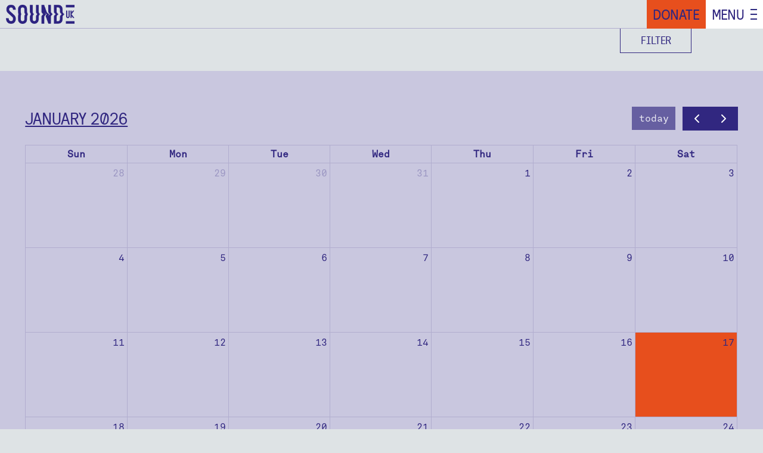

--- FILE ---
content_type: text/html; charset=utf-8
request_url: https://www.sounduk.net/events/?artist=graham-fitkin&category=event&year=2015
body_size: 89314
content:

<!doctype html>
<html class="no-js" lang="">
    <head>
        <!-- Google Tag Manager -->
        <script>(function(w,d,s,l,i){w[l]=w[l]||[];w[l].push({'gtm.start':
        new Date().getTime(),event:'gtm.js'});var f=d.getElementsByTagName(s)[0],
        j=d.createElement(s),dl=l!='dataLayer'?'&l='+l:'';j.async=true;j.src=
        'https://www.googletagmanager.com/gtm.js?id='+i+dl;f.parentNode.insertBefore(j,f);
        })(window,document,'script','dataLayer','GTM-MBLRKHH');</script>
        <!-- End Google Tag Manager -->
        <meta name="facebook-domain-verification" content="njzsupuiqsrmovozigxr91w7hdtb8h" />
        <meta charset="utf-8">
        <meta http-equiv="x-ua-compatible" content="ie=edge">
        <title>SOUND UK | Event</title>
        <meta name="description" content="">
        <meta name="viewport" content="width=device-width, initial-scale=1">
        

        <!--<link rel="apple-touch-icon" href="apple-touch-icon.png">-->
        <!-- Place favicon.ico in the root directory -->

        <link rel="stylesheet" href="/static/css/normalize.css">
        <link rel="stylesheet" href="/static/webfontkit-20151014-100914/stylesheet.css">
        <link rel="stylesheet" href="/static/css/main.css">
        <script src="/static/js/vendor/modernizr-2.8.3.min.js"></script>
        <script id="mcjs">!function(c,h,i,m,p){m=c.createElement(h),p=c.getElementsByTagName(h)[0],m.async=1,m.src=i,p.parentNode.insertBefore(m,p)}(document,"script","https://chimpstatic.com/mcjs-connected/js/users/6bfa0cbebfaa1b8fa47a07268/977d404f24e547366294585cc.js");</script>
    </head>
    <body>
        <!-- Google Tag Manager (noscript) -->
        <noscript><iframe src="https://www.googletagmanager.com/ns.html?id=GTM-MBLRKHH"
        height="0" width="0" style="display:none;visibility:hidden"></iframe></noscript>
        <!-- End Google Tag Manager (noscript) -->
        <!--[if lt IE 8]>
            <p class="browserupgrade">You are using an <strong>outdated</strong> browser. Please <a href="http://browsehappy.com/">upgrade your browser</a> to improve your experience.</p>
        <![endif]-->

        <!-- Add your site or application content here -->
        
        <div id="top"></div>
        <header class="header
          
            active
          
        ">
          <div class="clearfix">
            <a class="logo
              
            " href="/"></a>
            
            <!--
              <h2>Events</h2>
            -->
          </div>
        </header>
        <div class="a-0 js-header-menu">
          <ul class="a-0__0">
            
              <li class="a-0__1">
                <a class="a-0__2 a-0__2--0" href="https://www.sounduk.net/page/support-us/" target="_blank">Donate</a>
              </li>
            
            <li class="a-0__1">
              <a class="a-0__2 a-0__2--1 js-header-menu-header" href="#">Menu</a>
            </li>
          </ul>
          <div class="a-0__3 js-header-menu-panel">
            
<ul class="a-1 js-localscroll">
  
    <li class="a-1__0">
      <a
        class="a-1__1 
          
        "
        href="/"
        
      >
        Home
      </a>
      
    </li>
  
    <li class="a-1__0">
      <a
        class="a-1__1 
          
            active
          
        "
        href="/events/"
        
      >
        Events
      </a>
      
        
<ul class="a-1__2">
  
    <li class="a-1__3">
      <a
        class="a-1__4 
          
            active
          
        "
        href="/events/"
        
      >
        Current
      </a>
    </li>
  
    <li class="a-1__3">
      <a
        class="a-1__4 
          
        "
        href="/events/#past"
        
      >
        Past
      </a>
    </li>
  
</ul>

      
    </li>
  
    <li class="a-1__0">
      <a
        class="a-1__1 
          
        "
        href="/page/services/"
        
      >
        Services
      </a>
      
    </li>
  
    <li class="a-1__0">
      <a
        class="a-1__1 
          
        "
        href="/artists/"
        
      >
        Artists
      </a>
      
    </li>
  
    <li class="a-1__0">
      <a
        class="a-1__1 
          
        "
        href="/news/"
        
      >
        News
      </a>
      
    </li>
  
    <li class="a-1__0">
      <a
        class="a-1__1 
          
        "
        href="/page-2/about/"
        
      >
        About
      </a>
      
    </li>
  
    <li class="a-1__0">
      <a
        class="a-1__1 highlight
          
        "
        href="/page/support-us/"
        
          target="_self"
        
      >
        Support Us
      </a>
      
    </li>
  
    <li class="a-1__0">
      <a
        class="a-1__1 
          
        "
        href="#newsletter"
        
      >
        Mailing list
      </a>
      
    </li>
  
    <li class="a-1__0">
      <a
        class="a-1__1 
          
        "
        href="mailto:info@sounduk.net"
        
      >
        Contact
      </a>
      
    </li>
  
</ul>

            
              <ul class="social clearfix">
                
                  <li class="odd"><a class="social-facebook" href="https://www.facebook.com/soundukarts" target="_blank">facebook</a></li>
                
                
                  <li><a class="social-twitter" href="https://twitter.com/soundukarts" target="_blank">twitter</a></li>
                
                
                  <li class="odd"><a class="social-soundcloud" href="https://soundcloud.com/sounduk" target="_blank">soundcloud</a></li>
                
                
                  <li><a class="social-instagram" href="https://www.instagram.com/soundukarts/" target="_blank">instagram</a></li>
                
              </ul>
            
          </div>
        </div>
        
<div class="header-holder"></div>
<div class="js-header">
  <div class="header-middle js-header-panel" style="display: none;">
    <div class="header-middle-inner">
      <div class="_container">
        <div class="clearfix">
          <div class="_four _columns">
            
              <h2>Artist</h2>
              <ul>
                <li><a href="?artist=&amp;category=event&amp;year=2015">&bull;All</a></li>
                
                  <li><a class="
                    
                  " href="?artist=arcadia-live&amp;category=event&amp;year=2015">&bull;Arcadia Live</a></li>
                
                  <li><a class="
                    
                  " href="?artist=arun-ghosh-canticle-sun&amp;category=event&amp;year=2015">&bull;Arun Ghosh: The Canticle of the Sun</a></li>
                
                  <li><a class="
                    
                  " href="?artist=arve-henriksen&amp;category=event&amp;year=2015">&bull;Arve Henriksen</a></li>
                
                  <li><a class="
                    
                  " href="?artist=hack-poets-guild&amp;category=event&amp;year=2015">&bull;Hack-Poets Guild</a></li>
                
                  <li><a class="
                    
                  " href="?artist=jason-singh&amp;category=event&amp;year=2015">&bull;Jason Singh</a></li>
                
                  <li><a class="
                    
                  " href="?artist=jason-singh-drifters&amp;category=event&amp;year=2015">&bull;Jason Singh - Drifters</a></li>
                
                  <li><a class="
                    
                  " href="?artist=jason-singh-earth-moves&amp;category=event&amp;year=2015">&bull;Jason Singh - Earth Moves</a></li>
                
                  <li><a class="
                    
                  " href="?artist=jason-singh-hidden-music-trees&amp;category=event&amp;year=2015">&bull;Jason Singh - The Hidden Music of Trees</a></li>
                
                  <li><a class="
                    
                  " href="?artist=iain-ballamy-stian-carstensen&amp;category=event&amp;year=2015">&bull;Little Radio: Iain Ballamy &amp; Stian Carstensen</a></li>
                
                  <li><a class="
                    
                  " href="?artist=kimmo-pohjonen&amp;category=event&amp;year=2015">&bull;Kimmo Pohjonen</a></li>
                
                  <li><a class="
                    
                  " href="?artist=niknak-sankofa&amp;category=event&amp;year=2015">&bull;NikNak Sankofa</a></li>
                
                  <li><a class="
                    
                  " href="?artist=nils-okland&amp;category=event&amp;year=2015">&bull;Nils Økland</a></li>
                
                  <li><a class="
                    
                  " href="?artist=paper-cinema&amp;category=event&amp;year=2015">&bull;The Paper Cinema</a></li>
                
                  <li><a class="
                    
                  " href="?artist=antoine-schmitt&amp;category=event&amp;year=2015">&bull;Antoine Schmitt</a></li>
                
                  <li><a class="
                    
                  " href="?artist=adrian-utley&amp;category=event&amp;year=2015">&bull;Adrian Utley</a></li>
                
                  <li><a class="
                    
                  " href="?artist=quercus&amp;category=event&amp;year=2015">&bull;Quercus</a></li>
                
                  <li><a class="
                    
                  " href="?artist=rachel-becky-unthank&amp;category=event&amp;year=2015">&bull;Rachel &amp; Becky Unthank</a></li>
                
                  <li><a class="
                    
                  " href="?artist=matthew-bourne&amp;category=event&amp;year=2015">&bull;Matthew Bourne</a></li>
                
                  <li><a class="
                    
                      active
                    
                  " href="?artist=graham-fitkin&amp;category=event&amp;year=2015">&bull;Graham Fitkin</a></li>
                
                  <li><a class="
                    
                  " href="?artist=martyn-ware&amp;category=event&amp;year=2015">&bull;Martyn Ware</a></li>
                
                  <li><a class="
                    
                  " href="?artist=terje-isungset&amp;category=event&amp;year=2015">&bull;Terje Isungset</a></li>
                
                  <li><a class="
                    
                  " href="?artist=tania-kovats&amp;category=event&amp;year=2015">&bull;Tania Kovats</a></li>
                
                  <li><a class="
                    
                  " href="?artist=tord-gustavsen&amp;category=event&amp;year=2015">&bull;Tord Gustavsen</a></li>
                
                  <li><a class="
                    
                  " href="?artist=owen-sheers&amp;category=event&amp;year=2015">&bull;Owen Sheers</a></li>
                
                  <li><a class="
                    
                  " href="?artist=adrian-mcnally&amp;category=event&amp;year=2015">&bull;Adrian McNally</a></li>
                
                  <li><a class="
                    
                  " href="?artist=will-gregory-moog-ensemble&amp;category=event&amp;year=2015">&bull;Will Gregory Moog Ensemble</a></li>
                
                  <li><a class="
                    
                  " href="?artist=frank-vigroux&amp;category=event&amp;year=2015">&bull;Frank Vigroux</a></li>
                
                  <li><a class="
                    
                  " href="?artist=will-gregory&amp;category=event&amp;year=2015">&bull;Will Gregory</a></li>
                
                  <li><a class="
                    
                  " href="?artist=dhafer-youssef&amp;category=event&amp;year=2015">&bull;Dhafer Youssef</a></li>
                
                  <li><a class="
                    
                  " href="?artist=sam-lee&amp;category=event&amp;year=2015">&bull;Sam Lee</a></li>
                
              </ul>
            
          </div>
          <div class="_four _columns">
            
              <h2>Type</h2>
              <ul>
                <li><a href="?artist=graham-fitkin&amp;category=&amp;year=2015">&bull;All</a></li>
                
                  <li><a class="
                    
                      active
                    
                  " href="?artist=graham-fitkin&amp;category=event&amp;year=2015">&bull;Event</a></li>
                
                  <li><a class="
                    
                  " href="?artist=graham-fitkin&amp;category=rural&amp;year=2015">&bull;Rural</a></li>
                
                  <li><a class="
                    
                  " href="?artist=graham-fitkin&amp;category=tour&amp;year=2015">&bull;Tour</a></li>
                
              </ul>
            
          </div>
          <div class="_four _columns">
            <h2>Year</h2>
            <ul>
              <li><a href="?artist=graham-fitkin&amp;category=event&amp;year=">&bull;All</a></li>
              
                <li><a class="
                  
                " href="?artist=graham-fitkin&amp;category=event&amp;year=2025">&bull;2025</a></li>
              
                <li><a class="
                  
                " href="?artist=graham-fitkin&amp;category=event&amp;year=2024">&bull;2024</a></li>
              
                <li><a class="
                  
                " href="?artist=graham-fitkin&amp;category=event&amp;year=2023">&bull;2023</a></li>
              
                <li><a class="
                  
                " href="?artist=graham-fitkin&amp;category=event&amp;year=2022">&bull;2022</a></li>
              
                <li><a class="
                  
                " href="?artist=graham-fitkin&amp;category=event&amp;year=2021">&bull;2021</a></li>
              
                <li><a class="
                  
                " href="?artist=graham-fitkin&amp;category=event&amp;year=2020">&bull;2020</a></li>
              
                <li><a class="
                  
                " href="?artist=graham-fitkin&amp;category=event&amp;year=2019">&bull;2019</a></li>
              
                <li><a class="
                  
                " href="?artist=graham-fitkin&amp;category=event&amp;year=2018">&bull;2018</a></li>
              
                <li><a class="
                  
                " href="?artist=graham-fitkin&amp;category=event&amp;year=2017">&bull;2017</a></li>
              
                <li><a class="
                  
                " href="?artist=graham-fitkin&amp;category=event&amp;year=2016">&bull;2016</a></li>
              
                <li><a class="
                  
                    active
                  
                " href="?artist=graham-fitkin&amp;category=event&amp;year=2015">&bull;2015</a></li>
              
                <li><a class="
                  
                " href="?artist=graham-fitkin&amp;category=event&amp;year=2014">&bull;2014</a></li>
              
                <li><a class="
                  
                " href="?artist=graham-fitkin&amp;category=event&amp;year=2013">&bull;2013</a></li>
              
            </ul>
          </div>
        </div>
      </div>
    </div>
  </div>
  <div class="header-bottom">
    <div class="clearfix">
      <ul class="display">
        <!--<li><a class="display-teaser active" href="#">teaser</a></li>
        <li class="last" ><a class="display-detail" href="#">detail</a></li>-->
      </ul>
      <a class="header-button js-header-button" href="#">Filter</a>
    </div>
  </div>
</div>

  <div class="a-7">
    <div class="_container">
      <script id="calendar-data" type="application/json">{"displayEventTime": false, "events": [{"backgroundColor": "#312780", "borderColor": "#312780", "id": 74, "start": "None", "title": "SOUNDING THE WOOD", "url": "/events/sounding-wood/"}, {"backgroundColor": "#312780", "borderColor": "#312780", "id": 77, "start": "None", "title": "Alight!", "url": "/events/alight/"}, {"backgroundColor": "#312780", "borderColor": "#312780", "id": 4, "start": "2015-11-12 18:30:00+00:00", "title": "The Little Radio", "url": "/events/the-little-radio/"}, {"backgroundColor": "#312780", "borderColor": "#312780", "id": 5, "start": "2015-11-13 19:00:00+00:00", "title": "The Little Radio", "url": "/events/the-little-radio/"}, {"backgroundColor": "#312780", "borderColor": "#312780", "id": 6, "start": "2015-11-14 17:00:00+00:00", "title": "The Little Radio", "url": "/events/the-little-radio/"}, {"backgroundColor": "#312780", "borderColor": "#312780", "id": 7, "start": "2015-11-27 19:30:00+00:00", "title": "The Little Radio", "url": "/events/the-little-radio/"}, {"backgroundColor": "#312780", "borderColor": "#312780", "id": 9, "start": "2015-11-28 20:00:00+00:00", "title": "ECM Jazz Weekend", "url": "/events/ecm-jazz-weekend/"}, {"backgroundColor": "#312780", "borderColor": "#312780", "id": 10, "start": "2015-11-29 20:00:00+00:00", "title": "ECM Jazz Weekend", "url": "/events/ecm-jazz-weekend/"}, {"backgroundColor": "#312780", "borderColor": "#312780", "id": 12, "start": "2016-03-04 20:00:00+00:00", "title": "Moogmemory", "url": "/events/moogmemory-matthew-bourne-michael-england/"}, {"backgroundColor": "#312780", "borderColor": "#312780", "id": 16, "start": "2016-03-05 21:15:00+00:00", "title": "Moogmemory", "url": "/events/moogmemory-matthew-bourne-michael-england/"}, {"backgroundColor": "#312780", "borderColor": "#312780", "id": 20, "start": "2016-03-06 19:30:00+00:00", "title": "Moogmemory", "url": "/events/moogmemory-matthew-bourne-michael-england/"}, {"backgroundColor": "#312780", "borderColor": "#312780", "id": 13, "start": "2016-03-17 20:00:00+00:00", "title": "Moogmemory", "url": "/events/moogmemory-matthew-bourne-michael-england/"}, {"backgroundColor": "#312780", "borderColor": "#312780", "id": 14, "start": "2016-03-18 20:00:00+00:00", "title": "Moogmemory", "url": "/events/moogmemory-matthew-bourne-michael-england/"}, {"backgroundColor": "#312780", "borderColor": "#312780", "id": 21, "start": "2016-04-01 19:30:00+00:00", "title": "Chasing the Whale", "url": "/events/chasing-whale/"}, {"backgroundColor": "#312780", "borderColor": "#312780", "id": 22, "start": "2016-04-02 20:00:00+00:00", "title": "Chasing the Whale", "url": "/events/chasing-whale/"}, {"backgroundColor": "#312780", "borderColor": "#312780", "id": 23, "start": "2016-04-03 20:00:00+00:00", "title": "Chasing the Whale", "url": "/events/chasing-whale/"}, {"backgroundColor": "#312780", "borderColor": "#312780", "id": 24, "start": "2016-04-04 20:00:00+00:00", "title": "Chasing the Whale", "url": "/events/chasing-whale/"}, {"backgroundColor": "#312780", "borderColor": "#312780", "id": 25, "start": "2016-04-05 20:00:00+00:00", "title": "Chasing the Whale", "url": "/events/chasing-whale/"}, {"backgroundColor": "#312780", "borderColor": "#312780", "id": 26, "start": "2016-04-06 20:00:00+00:00", "title": "Chasing the Whale", "url": "/events/chasing-whale/"}, {"backgroundColor": "#312780", "borderColor": "#312780", "id": 15, "start": "2016-04-23 20:00:00+00:00", "title": "Moogmemory", "url": "/events/moogmemory-matthew-bourne-michael-england/"}, {"backgroundColor": "#312780", "borderColor": "#312780", "id": 27, "start": "2016-05-11 19:30:00+00:00", "title": "Places of Worship", "url": "/events/arve-henriksen-places-worship/"}, {"backgroundColor": "#312780", "borderColor": "#312780", "id": 18, "start": "2016-05-12 20:00:00+00:00", "title": "Places of Worship", "url": "/events/arve-henriksen-places-worship/"}, {"backgroundColor": "#312780", "borderColor": "#312780", "id": 19, "start": "2016-05-13 19:30:00+00:00", "title": "Places of Worship", "url": "/events/arve-henriksen-places-worship/"}, {"backgroundColor": "#312780", "borderColor": "#312780", "id": 28, "start": "2016-06-03 19:30:00+00:00", "title": "Quercus", "url": "/events/quercus/"}, {"backgroundColor": "#312780", "borderColor": "#312780", "id": 29, "start": "2016-06-17 19:30:00+00:00", "title": "Quercus", "url": "/events/quercus/"}, {"backgroundColor": "#312780", "borderColor": "#312780", "id": 30, "start": "2016-06-22 19:00:00+00:00", "title": "The Little Radio", "url": "/events/the-little-radio/"}, {"backgroundColor": "#312780", "borderColor": "#312780", "id": 33, "start": "2016-10-19 18:15:00+00:00", "title": "Ghost Stories", "url": "/events/ghost-stories/"}, {"backgroundColor": "#312780", "borderColor": "#312780", "id": 34, "start": "2016-10-20 19:00:00+00:00", "title": "Ghost Stories", "url": "/events/ghost-stories/"}, {"backgroundColor": "#312780", "borderColor": "#312780", "id": 35, "start": "2016-10-21 19:00:00+00:00", "title": "Ghost Stories", "url": "/events/ghost-stories/"}, {"backgroundColor": "#312780", "borderColor": "#312780", "id": 36, "start": "2016-10-22 19:00:00+00:00", "title": "Ghost Stories", "url": "/events/ghost-stories/"}, {"backgroundColor": "#312780", "borderColor": "#312780", "id": 37, "start": "2016-10-23 19:00:00+00:00", "title": "Ghost Stories", "url": "/events/ghost-stories/"}, {"backgroundColor": "#312780", "borderColor": "#312780", "id": 31, "start": "2016-10-25 20:00:00+00:00", "title": "Ice Music", "url": "/events/ice-music/"}, {"backgroundColor": "#312780", "borderColor": "#312780", "id": 32, "start": "2016-10-26 19:30:00+00:00", "title": "Ice Music", "url": "/events/ice-music/"}, {"backgroundColor": "#312780", "borderColor": "#312780", "id": 51, "start": "2016-11-10 20:00:00+00:00", "title": "Nils \u00d8kland Band", "url": "/events/nils-okland-band/"}, {"backgroundColor": "#312780", "borderColor": "#312780", "id": 52, "start": "2016-11-11 20:00:00+00:00", "title": "Nils \u00d8kland Band", "url": "/events/nils-okland-band/"}, {"backgroundColor": "#312780", "borderColor": "#312780", "id": 59, "start": "2016-12-02 19:30:00+00:00", "title": "A Norwegian Concert at Christmas", "url": "/events/norwegian-concert-christmas/"}, {"backgroundColor": "#312780", "borderColor": "#312780", "id": 65, "start": "2017-02-09 20:00:00+00:00", "title": "QUERCUS", "url": "/events/quercus-uk-tour/"}, {"backgroundColor": "#312780", "borderColor": "#312780", "id": 53, "start": "2017-02-25 19:30:00+00:00", "title": "Broadside Ballads", "url": "/events/broadside-ballads/"}, {"backgroundColor": "#312780", "borderColor": "#312780", "id": 54, "start": "2017-02-26 12:00:00+00:00", "title": "Broadside Ballads", "url": "/events/broadside-ballads/"}, {"backgroundColor": "#312780", "borderColor": "#312780", "id": 55, "start": "2017-02-26 16:30:00+00:00", "title": "Broadside Ballads", "url": "/events/broadside-ballads/"}, {"backgroundColor": "#312780", "borderColor": "#312780", "id": 56, "start": "2017-02-27 20:00:00+00:00", "title": "Broadside Ballads", "url": "/events/broadside-ballads/"}, {"backgroundColor": "#312780", "borderColor": "#312780", "id": 57, "start": "2017-02-28 20:00:00+00:00", "title": "Broadside Ballads", "url": "/events/broadside-ballads/"}, {"backgroundColor": "#312780", "borderColor": "#312780", "id": 58, "start": "2017-03-01 20:00:00+00:00", "title": "Broadside Ballads", "url": "/events/broadside-ballads/"}, {"backgroundColor": "#312780", "borderColor": "#312780", "id": 69, "start": "2017-03-08 19:45:00+00:00", "title": "Trio Mediaeval & Arve Henriksen Rimur", "url": "/events/trio-mediaeval-arve-henriksen-rimur/"}, {"backgroundColor": "#312780", "borderColor": "#312780", "id": 70, "start": "2017-03-09 20:00:00+00:00", "title": "Trio Mediaeval & Arve Henriksen Rimur", "url": "/events/trio-mediaeval-arve-henriksen-rimur/"}, {"backgroundColor": "#312780", "borderColor": "#312780", "id": 71, "start": "2017-03-10 20:00:00+00:00", "title": "Trio Mediaeval & Arve Henriksen Rimur", "url": "/events/trio-mediaeval-arve-henriksen-rimur/"}, {"backgroundColor": "#312780", "borderColor": "#312780", "id": 64, "start": "2017-03-22 19:00:00+00:00", "title": "Tyondai Braxton | Dawn of Midi ", "url": "/events/tyondai-braxton-dawn-midi/"}, {"backgroundColor": "#312780", "borderColor": "#312780", "id": 60, "start": "2017-03-23 19:30:00+00:00", "title": "Tyondai Braxton | Dawn of Midi ", "url": "/events/tyondai-braxton-dawn-midi/"}, {"backgroundColor": "#312780", "borderColor": "#312780", "id": 61, "start": "2017-03-24 18:45:00+00:00", "title": "Tyondai Braxton | Dawn of Midi ", "url": "/events/tyondai-braxton-dawn-midi/"}, {"backgroundColor": "#312780", "borderColor": "#312780", "id": 62, "start": "2017-03-25 19:30:00+00:00", "title": "Tyondai Braxton | Dawn of Midi ", "url": "/events/tyondai-braxton-dawn-midi/"}, {"backgroundColor": "#312780", "borderColor": "#312780", "id": 63, "start": "2017-03-26 19:30:00+00:00", "title": "Tyondai Braxton | Dawn of Midi ", "url": "/events/tyondai-braxton-dawn-midi/"}, {"backgroundColor": "#312780", "borderColor": "#312780", "id": 66, "start": "2017-04-08 20:00:00+00:00", "title": "QUERCUS", "url": "/events/quercus-uk-tour/"}, {"backgroundColor": "#312780", "borderColor": "#312780", "id": 67, "start": "2017-05-10 20:00:00+00:00", "title": "QUERCUS", "url": "/events/quercus-uk-tour/"}, {"backgroundColor": "#312780", "borderColor": "#312780", "id": 68, "start": "2017-05-11 20:30:00+00:00", "title": "QUERCUS", "url": "/events/quercus-uk-tour/"}, {"backgroundColor": "#312780", "borderColor": "#312780", "id": 72, "start": "2017-09-16 19:30:00+00:00", "title": "TOM PHILLIPS", "url": "/events/tom-phillips/"}, {"backgroundColor": "#312780", "borderColor": "#312780", "id": 73, "start": "2017-09-17 19:30:00+00:00", "title": "TOM PHILLIPS", "url": "/events/tom-phillips/"}, {"backgroundColor": "#312780", "borderColor": "#312780", "id": 78, "start": "2017-10-18 19:30:00+00:00", "title": "KELD: Freshwater Songs ", "url": "/events/keld-freshwater-songs/"}, {"backgroundColor": "#312780", "borderColor": "#312780", "id": 79, "start": "2017-10-19 19:30:00+00:00", "title": "KELD: Freshwater Songs ", "url": "/events/keld-freshwater-songs/"}, {"backgroundColor": "#312780", "borderColor": "#312780", "id": 80, "start": "2017-10-20 19:30:00+00:00", "title": "KELD: Freshwater Songs ", "url": "/events/keld-freshwater-songs/"}, {"backgroundColor": "#312780", "borderColor": "#312780", "id": 81, "start": "2017-10-21 19:30:00+00:00", "title": "KELD: Freshwater Songs ", "url": "/events/keld-freshwater-songs/"}, {"backgroundColor": "#312780", "borderColor": "#312780", "id": 82, "start": "2017-12-15 18:00:00+00:00", "title": "Ice Music - Part of Nordic Matters", "url": "/events/ice-music-part-nordic-matters/"}, {"backgroundColor": "#312780", "borderColor": "#312780", "id": 83, "start": "2018-02-16 19:45:00+00:00", "title": "Quercus - Feb 2018", "url": "/events/quercus-feb-2018/"}, {"backgroundColor": "#312780", "borderColor": "#312780", "id": 84, "start": "2018-02-17 19:00:00+00:00", "title": "Quercus - Feb 2018", "url": "/events/quercus-feb-2018/"}, {"backgroundColor": "#312780", "borderColor": "#312780", "id": 86, "start": "2018-03-18 19:30:00+00:00", "title": " PLAY!", "url": "/events/play-charles-hazlewood-army-generals-and-british-p/"}, {"backgroundColor": "#312780", "borderColor": "#312780", "id": 87, "start": "2018-03-20 19:30:00+00:00", "title": " PLAY!", "url": "/events/play-charles-hazlewood-army-generals-and-british-p/"}, {"backgroundColor": "#312780", "borderColor": "#312780", "id": 85, "start": "2018-05-12 14:00:00+00:00", "title": "Will Gregory Moog Ensemble - Sounds and Visions", "url": "/events/will-gregory-moog-ensemble-sounds-and-visions/"}, {"backgroundColor": "#312780", "borderColor": "#312780", "id": 88, "start": "2018-05-21 19:30:00+00:00", "title": "A Change Is Gonna Come", "url": "/events/change-gonna-come/"}, {"backgroundColor": "#312780", "borderColor": "#312780", "id": 89, "start": "2018-05-22 19:30:00+00:00", "title": "A Change Is Gonna Come", "url": "/events/change-gonna-come/"}, {"backgroundColor": "#312780", "borderColor": "#312780", "id": 90, "start": "2018-05-29 20:00:00+00:00", "title": "A Change Is Gonna Come", "url": "/events/change-gonna-come/"}, {"backgroundColor": "#312780", "borderColor": "#312780", "id": 99, "start": "2018-09-29 19:00:00+00:00", "title": " The Planets 2018", "url": "/events/planets-2018/"}, {"backgroundColor": "#312780", "borderColor": "#312780", "id": 102, "start": "2018-09-29 21:00:00+00:00", "title": " The Planets 2018", "url": "/events/planets-2018/"}, {"backgroundColor": "#312780", "borderColor": "#312780", "id": 98, "start": "2018-09-30 19:00:00+00:00", "title": " The Planets 2018", "url": "/events/planets-2018/"}, {"backgroundColor": "#312780", "borderColor": "#312780", "id": 100, "start": "2018-10-01 18:30:00+00:00", "title": " The Planets 2018", "url": "/events/planets-2018/"}, {"backgroundColor": "#312780", "borderColor": "#312780", "id": 101, "start": "2018-10-01 20:15:00+00:00", "title": " The Planets 2018", "url": "/events/planets-2018/"}, {"backgroundColor": "#312780", "borderColor": "#312780", "id": 97, "start": "2018-10-02 19:00:00+00:00", "title": " The Planets 2018", "url": "/events/planets-2018/"}, {"backgroundColor": "#312780", "borderColor": "#312780", "id": 91, "start": "2018-10-12 20:00:00+00:00", "title": "Letters I Haven\u2019t Written", "url": "/events/letters-i-havent-written/"}, {"backgroundColor": "#312780", "borderColor": "#312780", "id": 92, "start": "2018-10-13 19:30:00+00:00", "title": "Letters I Haven\u2019t Written", "url": "/events/letters-i-havent-written/"}, {"backgroundColor": "#312780", "borderColor": "#312780", "id": 93, "start": "2018-10-14 19:30:00+00:00", "title": "Letters I Haven\u2019t Written", "url": "/events/letters-i-havent-written/"}, {"backgroundColor": "#312780", "borderColor": "#312780", "id": 94, "start": "2018-10-16 20:00:00+00:00", "title": "Letters I Haven\u2019t Written", "url": "/events/letters-i-havent-written/"}, {"backgroundColor": "#312780", "borderColor": "#312780", "id": 95, "start": "2018-10-17 19:30:00+00:00", "title": "Letters I Haven\u2019t Written", "url": "/events/letters-i-havent-written/"}, {"backgroundColor": "#312780", "borderColor": "#312780", "id": 96, "start": "2018-10-18 19:30:00+00:00", "title": "Letters I Haven\u2019t Written", "url": "/events/letters-i-havent-written/"}, {"backgroundColor": "#312780", "borderColor": "#312780", "id": 103, "start": "2018-11-03 20:00:00+00:00", "title": "The Will Gregory Moog Ensemble - 2018 Tour", "url": "/events/will-gregory-moog-ensemble-2018-tour/"}, {"backgroundColor": "#312780", "borderColor": "#312780", "id": 104, "start": "2018-11-06 20:00:00+00:00", "title": "The Will Gregory Moog Ensemble - 2018 Tour", "url": "/events/will-gregory-moog-ensemble-2018-tour/"}, {"backgroundColor": "#312780", "borderColor": "#312780", "id": 105, "start": "2018-11-07 20:00:00+00:00", "title": "The Will Gregory Moog Ensemble - 2018 Tour", "url": "/events/will-gregory-moog-ensemble-2018-tour/"}, {"backgroundColor": "#312780", "borderColor": "#312780", "id": 106, "start": "2018-11-08 20:30:00+00:00", "title": "The Will Gregory Moog Ensemble - 2018 Tour", "url": "/events/will-gregory-moog-ensemble-2018-tour/"}, {"backgroundColor": "#312780", "borderColor": "#312780", "id": 121, "start": "2018-12-07 17:00:00+00:00", "title": "Yazz Ahmed", "url": "/events/yazz-ahmed/"}, {"backgroundColor": "#312780", "borderColor": "#312780", "id": 112, "start": "2019-01-25 19:30:00+00:00", "title": "Ghost Stories: Tales of the Supernatural", "url": "/events/ghost-stories-tales-supernatural/"}, {"backgroundColor": "#312780", "borderColor": "#312780", "id": 113, "start": "2019-01-26 19:30:00+00:00", "title": "Ghost Stories: Tales of the Supernatural", "url": "/events/ghost-stories-tales-supernatural/"}, {"backgroundColor": "#312780", "borderColor": "#312780", "id": 114, "start": "2019-01-27 16:00:00+00:00", "title": "Ghost Stories: Tales of the Supernatural", "url": "/events/ghost-stories-tales-supernatural/"}, {"backgroundColor": "#312780", "borderColor": "#312780", "id": 115, "start": "2019-01-28 20:00:00+00:00", "title": "Ghost Stories: Tales of the Supernatural", "url": "/events/ghost-stories-tales-supernatural/"}, {"backgroundColor": "#312780", "borderColor": "#312780", "id": 116, "start": "2019-01-29 19:45:00+00:00", "title": "Ghost Stories: Tales of the Supernatural", "url": "/events/ghost-stories-tales-supernatural/"}, {"backgroundColor": "#312780", "borderColor": "#312780", "id": 117, "start": "2019-01-31 19:00:00+00:00", "title": "Ghost Stories: Tales of the Supernatural", "url": "/events/ghost-stories-tales-supernatural/"}, {"backgroundColor": "#312780", "borderColor": "#312780", "id": 118, "start": "2019-02-01 19:30:00+00:00", "title": "Ghost Stories: Tales of the Supernatural", "url": "/events/ghost-stories-tales-supernatural/"}, {"backgroundColor": "#312780", "borderColor": "#312780", "id": 119, "start": "2019-02-02 14:00:00+00:00", "title": "Ghost Stories: Tales of the Supernatural", "url": "/events/ghost-stories-tales-supernatural/"}, {"backgroundColor": "#312780", "borderColor": "#312780", "id": 122, "start": "2019-02-02 17:00:00+00:00", "title": "Ghost Stories: Tales of the Supernatural", "url": "/events/ghost-stories-tales-supernatural/"}, {"backgroundColor": "#312780", "borderColor": "#312780", "id": 120, "start": "2019-02-02 19:30:00+00:00", "title": "Ghost Stories: Tales of the Supernatural", "url": "/events/ghost-stories-tales-supernatural/"}, {"backgroundColor": "#312780", "borderColor": "#312780", "id": 107, "start": "2019-03-12 19:30:00+00:00", "title": "Tippett & Bourne", "url": "/events/tippett-bourne/"}, {"backgroundColor": "#312780", "borderColor": "#312780", "id": 108, "start": "2019-03-23 14:00:00+00:00", "title": "Tippett & Bourne", "url": "/events/tippett-bourne/"}, {"backgroundColor": "#312780", "borderColor": "#312780", "id": 110, "start": "2019-04-28 19:45:00+00:00", "title": "Tippett & Bourne", "url": "/events/tippett-bourne/"}, {"backgroundColor": "#312780", "borderColor": "#312780", "id": 133, "start": "2019-05-13 19:30:00+00:00", "title": "Quercus tour", "url": "/events/quercus-tour-2019/"}, {"backgroundColor": "#312780", "borderColor": "#312780", "id": 128, "start": "2019-05-22 20:00:00+00:00", "title": "Ariwo", "url": "/events/ariwo/"}, {"backgroundColor": "#312780", "borderColor": "#312780", "id": 111, "start": "2019-05-23 19:30:00+00:00", "title": "Tippett & Bourne", "url": "/events/tippett-bourne/"}, {"backgroundColor": "#312780", "borderColor": "#312780", "id": 127, "start": "2019-05-23 20:00:00+00:00", "title": "Quercus tour", "url": "/events/quercus-tour-2019/"}, {"backgroundColor": "#312780", "borderColor": "#312780", "id": 129, "start": "2019-05-24 22:00:00+00:00", "title": "Ariwo", "url": "/events/ariwo/"}, {"backgroundColor": "#312780", "borderColor": "#312780", "id": 134, "start": "2019-05-25 15:00:00+00:00", "title": "Ariwo", "url": "/events/ariwo/"}, {"backgroundColor": "#312780", "borderColor": "#312780", "id": 132, "start": "2019-05-30 20:00:00+00:00", "title": "Ariwo", "url": "/events/ariwo/"}, {"backgroundColor": "#312780", "borderColor": "#312780", "id": 130, "start": "2019-05-31 18:30:00+00:00", "title": "Ariwo", "url": "/events/ariwo/"}, {"backgroundColor": "#312780", "borderColor": "#312780", "id": 131, "start": "2019-06-02 19:30:00+00:00", "title": "Ariwo", "url": "/events/ariwo/"}, {"backgroundColor": "#312780", "borderColor": "#312780", "id": 126, "start": "2019-06-21 19:30:00+00:00", "title": "Quercus tour", "url": "/events/quercus-tour-2019/"}, {"backgroundColor": "#312780", "borderColor": "#312780", "id": 151, "start": "2019-06-30 12:00:00+00:00", "title": "Ligeti Quartet | The Planets II", "url": "/events/ligeti-quartet-planets-ii/"}, {"backgroundColor": "#312780", "borderColor": "#312780", "id": 123, "start": "2019-07-13 14:00:00+00:00", "title": "The Will Gregory Moog Ensemble - Paris", "url": "/events/will-gregory-moog-ensemble-paris/"}, {"backgroundColor": "#312780", "borderColor": "#312780", "id": 124, "start": "2019-07-13 16:00:00+00:00", "title": "The Will Gregory Moog Ensemble - Paris", "url": "/events/will-gregory-moog-ensemble-paris/"}, {"backgroundColor": "#312780", "borderColor": "#312780", "id": 149, "start": "2019-07-14 15:15:00+00:00", "title": "A Change Is Gonna Come 2019", "url": "/events/change-gonna-come-at-2019/"}, {"backgroundColor": "#312780", "borderColor": "#312780", "id": 150, "start": "2019-07-21 19:30:00+00:00", "title": "A Change Is Gonna Come 2019", "url": "/events/change-gonna-come-at-2019/"}, {"backgroundColor": "#312780", "borderColor": "#312780", "id": 135, "start": "2019-07-22 20:00:00+00:00", "title": "A Change Is Gonna Come 2019", "url": "/events/change-gonna-come-at-2019/"}, {"backgroundColor": "#312780", "borderColor": "#312780", "id": 125, "start": "2019-07-28 14:00:00+00:00", "title": "A Change Is Gonna Come 2019", "url": "/events/change-gonna-come-at-2019/"}, {"backgroundColor": "#312780", "borderColor": "#312780", "id": 160, "start": "2019-10-02 20:00:00+00:00", "title": "Quercus tour", "url": "/events/quercus-tour-2019/"}, {"backgroundColor": "#312780", "borderColor": "#312780", "id": 142, "start": "2019-10-04 19:45:00+00:00", "title": "REFLECT BUDE ", "url": "/events/reflect-bude/"}, {"backgroundColor": "#312780", "borderColor": "#312780", "id": 144, "start": "2019-10-05 11:00:00+00:00", "title": "REFLECT BUDE ", "url": "/events/reflect-bude/"}, {"backgroundColor": "#312780", "borderColor": "#312780", "id": 145, "start": "2019-10-05 15:00:00+00:00", "title": "REFLECT BUDE ", "url": "/events/reflect-bude/"}, {"backgroundColor": "#312780", "borderColor": "#312780", "id": 143, "start": "2019-10-05 19:45:00+00:00", "title": "REFLECT BUDE ", "url": "/events/reflect-bude/"}, {"backgroundColor": "#312780", "borderColor": "#312780", "id": 146, "start": "2019-10-06 11:00:00+00:00", "title": "REFLECT BUDE ", "url": "/events/reflect-bude/"}, {"backgroundColor": "#312780", "borderColor": "#312780", "id": 147, "start": "2019-10-06 15:00:00+00:00", "title": "REFLECT BUDE ", "url": "/events/reflect-bude/"}, {"backgroundColor": "#312780", "borderColor": "#312780", "id": 148, "start": "2019-10-06 19:45:00+00:00", "title": "REFLECT BUDE ", "url": "/events/reflect-bude/"}, {"backgroundColor": "#312780", "borderColor": "#312780", "id": 136, "start": "2019-10-11 19:30:00+00:00", "title": "REFLECT GRAVESHAM", "url": "/events/reflect-gravesham/"}, {"backgroundColor": "#312780", "borderColor": "#312780", "id": 138, "start": "2019-10-12 11:00:00+00:00", "title": "REFLECT GRAVESHAM", "url": "/events/reflect-gravesham/"}, {"backgroundColor": "#312780", "borderColor": "#312780", "id": 159, "start": "2019-10-12 12:00:00+00:00", "title": "Tippett & Bourne", "url": "/events/tippett-bourne/"}, {"backgroundColor": "#312780", "borderColor": "#312780", "id": 140, "start": "2019-10-12 15:00:00+00:00", "title": "REFLECT GRAVESHAM", "url": "/events/reflect-gravesham/"}, {"backgroundColor": "#312780", "borderColor": "#312780", "id": 137, "start": "2019-10-12 19:30:00+00:00", "title": "REFLECT GRAVESHAM", "url": "/events/reflect-gravesham/"}, {"backgroundColor": "#312780", "borderColor": "#312780", "id": 139, "start": "2019-10-13 11:00:00+00:00", "title": "REFLECT GRAVESHAM", "url": "/events/reflect-gravesham/"}, {"backgroundColor": "#312780", "borderColor": "#312780", "id": 141, "start": "2019-10-13 15:00:00+00:00", "title": "REFLECT GRAVESHAM", "url": "/events/reflect-gravesham/"}, {"backgroundColor": "#312780", "borderColor": "#312780", "id": 158, "start": "2019-11-10 19:30:00+00:00", "title": "A Change Is Gonna Come 2019", "url": "/events/change-gonna-come-at-2019/"}, {"backgroundColor": "#312780", "borderColor": "#312780", "id": 152, "start": "2019-11-12 20:00:00+00:00", "title": "Julia Kent + Daniel Thorne ", "url": "/events/julia-kent-daniel-thorne/"}, {"backgroundColor": "#312780", "borderColor": "#312780", "id": 153, "start": "2019-11-13 20:00:00+00:00", "title": "Julia Kent + Daniel Thorne ", "url": "/events/julia-kent-daniel-thorne/"}, {"backgroundColor": "#312780", "borderColor": "#312780", "id": 154, "start": "2019-11-14 20:15:00+00:00", "title": "Julia Kent + Daniel Thorne ", "url": "/events/julia-kent-daniel-thorne/"}, {"backgroundColor": "#312780", "borderColor": "#312780", "id": 155, "start": "2019-11-15 20:00:00+00:00", "title": "Julia Kent + Daniel Thorne ", "url": "/events/julia-kent-daniel-thorne/"}, {"backgroundColor": "#312780", "borderColor": "#312780", "id": 156, "start": "2019-11-16 19:30:00+00:00", "title": "Julia Kent + Daniel Thorne ", "url": "/events/julia-kent-daniel-thorne/"}, {"backgroundColor": "#312780", "borderColor": "#312780", "id": 157, "start": "2019-11-17 19:30:00+00:00", "title": "Julia Kent + Daniel Thorne ", "url": "/events/julia-kent-daniel-thorne/"}, {"backgroundColor": "#312780", "borderColor": "#312780", "id": 165, "start": "2020-01-25 19:30:00+00:00", "title": "Quercus tour", "url": "/events/quercus-tour-2019/"}, {"backgroundColor": "#312780", "borderColor": "#312780", "id": 166, "start": "2020-02-16 19:30:00+00:00", "title": "Quercus tour", "url": "/events/quercus-tour-2019/"}, {"backgroundColor": "#312780", "borderColor": "#312780", "id": 161, "start": "2020-02-29 20:00:00+00:00", "title": "FUNK: A Music Revolution", "url": "/events/funk-music-revolution/"}, {"backgroundColor": "#312780", "borderColor": "#312780", "id": 162, "start": "2020-03-01 19:30:00+00:00", "title": "FUNK: A Music Revolution", "url": "/events/funk-music-revolution/"}, {"backgroundColor": "#312780", "borderColor": "#312780", "id": 163, "start": "2020-03-02 19:30:00+00:00", "title": "FUNK: A Music Revolution", "url": "/events/funk-music-revolution/"}, {"backgroundColor": "#312780", "borderColor": "#312780", "id": 164, "start": "2020-03-03 19:30:00+00:00", "title": "FUNK: A Music Revolution", "url": "/events/funk-music-revolution/"}, {"backgroundColor": "#312780", "borderColor": "#312780", "id": 168, "start": "2020-03-04 19:30:00+00:00", "title": "FUNK: A Music Revolution", "url": "/events/funk-music-revolution/"}, {"backgroundColor": "#312780", "borderColor": "#312780", "id": 167, "start": "2020-03-13 19:45:00+00:00", "title": "Tippett & Bourne", "url": "/events/tippett-bourne/"}, {"backgroundColor": "#312780", "borderColor": "#312780", "id": 169, "start": "2020-03-21 17:00:00+00:00", "title": "12 Years | Sarah Nicolls", "url": "/events/12-years-sarah-nicolls/"}, {"backgroundColor": "#312780", "borderColor": "#312780", "id": 193, "start": "2020-03-24 19:30:00+00:00", "title": "12 Years | Sarah Nicolls", "url": "/events/12-years-sarah-nicolls/"}, {"backgroundColor": "#312780", "borderColor": "#312780", "id": 171, "start": "2020-04-03 20:00:00+00:00", "title": "12 Years | Sarah Nicolls", "url": "/events/12-years-sarah-nicolls/"}, {"backgroundColor": "#312780", "borderColor": "#312780", "id": 172, "start": "2020-04-30 20:10:00+00:00", "title": "12 Years | Sarah Nicolls", "url": "/events/12-years-sarah-nicolls/"}, {"backgroundColor": "#312780", "borderColor": "#312780", "id": 196, "start": "2020-10-08 19:30:00+00:00", "title": "12 Years | Sarah Nicolls | 12 Streams", "url": "/events/12-Years-Sarah-Nicolls-12-Streams/"}, {"backgroundColor": "#312780", "borderColor": "#312780", "id": 197, "start": "2020-10-09 19:30:00+00:00", "title": "12 Years | Sarah Nicolls | 12 Streams", "url": "/events/12-Years-Sarah-Nicolls-12-Streams/"}, {"backgroundColor": "#312780", "borderColor": "#312780", "id": 198, "start": "2020-10-10 19:30:00+00:00", "title": "12 Years | Sarah Nicolls | 12 Streams", "url": "/events/12-Years-Sarah-Nicolls-12-Streams/"}, {"backgroundColor": "#312780", "borderColor": "#312780", "id": 205, "start": "2020-10-11 19:30:00+00:00", "title": "12 Years | Sarah Nicolls | 12 Streams", "url": "/events/12-Years-Sarah-Nicolls-12-Streams/"}, {"backgroundColor": "#312780", "borderColor": "#312780", "id": 195, "start": "2020-10-14 19:30:00+00:00", "title": "12 Years | Sarah Nicolls | 12 Streams", "url": "/events/12-Years-Sarah-Nicolls-12-Streams/"}, {"backgroundColor": "#312780", "borderColor": "#312780", "id": 199, "start": "2020-10-15 19:30:00+00:00", "title": "12 Years | Sarah Nicolls | 12 Streams", "url": "/events/12-Years-Sarah-Nicolls-12-Streams/"}, {"backgroundColor": "#312780", "borderColor": "#312780", "id": 200, "start": "2020-10-16 19:30:00+00:00", "title": "12 Years | Sarah Nicolls | 12 Streams", "url": "/events/12-Years-Sarah-Nicolls-12-Streams/"}, {"backgroundColor": "#312780", "borderColor": "#312780", "id": 201, "start": "2020-10-17 19:30:00+00:00", "title": "12 Years | Sarah Nicolls | 12 Streams", "url": "/events/12-Years-Sarah-Nicolls-12-Streams/"}, {"backgroundColor": "#312780", "borderColor": "#312780", "id": 202, "start": "2020-10-22 19:30:00+00:00", "title": "12 Years | Sarah Nicolls | 12 Streams", "url": "/events/12-Years-Sarah-Nicolls-12-Streams/"}, {"backgroundColor": "#312780", "borderColor": "#312780", "id": 203, "start": "2020-10-23 19:30:00+00:00", "title": "12 Years | Sarah Nicolls | 12 Streams", "url": "/events/12-Years-Sarah-Nicolls-12-Streams/"}, {"backgroundColor": "#312780", "borderColor": "#312780", "id": 194, "start": "2020-10-24 19:30:00+00:00", "title": "12 Years | Sarah Nicolls | 12 Streams", "url": "/events/12-Years-Sarah-Nicolls-12-Streams/"}, {"backgroundColor": "#312780", "borderColor": "#312780", "id": 204, "start": "2020-10-25 19:30:00+00:00", "title": "12 Years | Sarah Nicolls | 12 Streams", "url": "/events/12-Years-Sarah-Nicolls-12-Streams/"}, {"backgroundColor": "#312780", "borderColor": "#312780", "id": 206, "start": "2021-03-23 12:30:00+00:00", "title": "A Song For Us", "url": "/events/a-song-for-us/"}, {"backgroundColor": "#312780", "borderColor": "#312780", "id": 212, "start": "2021-08-04 12:30:00+00:00", "title": "A Song For Us", "url": "/events/a-song-for-us/"}, {"backgroundColor": "#312780", "borderColor": "#312780", "id": 213, "start": "2021-08-07 14:30:00+00:00", "title": "A Song For Us", "url": "/events/a-song-for-us/"}, {"backgroundColor": "#312780", "borderColor": "#312780", "id": 214, "start": "2021-08-11 12:30:00+00:00", "title": "A Song For Us", "url": "/events/a-song-for-us/"}, {"backgroundColor": "#312780", "borderColor": "#312780", "id": 215, "start": "2021-09-19 19:30:00+00:00", "title": "What She Said", "url": "/events/what-she-said/"}, {"backgroundColor": "#312780", "borderColor": "#312780", "id": 216, "start": "2021-09-30 19:30:00+00:00", "title": "What She Said", "url": "/events/what-she-said/"}, {"backgroundColor": "#312780", "borderColor": "#312780", "id": 217, "start": "2021-10-01 20:00:00+00:00", "title": "What She Said", "url": "/events/what-she-said/"}, {"backgroundColor": "#312780", "borderColor": "#312780", "id": 218, "start": "2021-10-03 20:00:00+00:00", "title": "What She Said", "url": "/events/what-she-said/"}, {"backgroundColor": "#312780", "borderColor": "#312780", "id": 220, "start": "2021-11-04 13:00:00+00:00", "title": "A Song For Us", "url": "/events/a-song-for-us/"}, {"backgroundColor": "#312780", "borderColor": "#312780", "id": 221, "start": "2021-11-10 13:00:00+00:00", "title": "A Song For Us", "url": "/events/a-song-for-us/"}, {"backgroundColor": "#312780", "borderColor": "#312780", "id": 208, "start": "2021-11-16 20:00:00+00:00", "title": "Arctic Ice Music", "url": "/events/arctic-ice-music/"}, {"backgroundColor": "#312780", "borderColor": "#312780", "id": 209, "start": "2021-11-17 19:30:00+00:00", "title": "Arctic Ice Music", "url": "/events/arctic-ice-music/"}, {"backgroundColor": "#312780", "borderColor": "#312780", "id": 210, "start": "2021-11-18 19:30:00+00:00", "title": "Arctic Ice Music", "url": "/events/arctic-ice-music/"}, {"backgroundColor": "#312780", "borderColor": "#312780", "id": 211, "start": "2021-11-19 20:00:00+00:00", "title": "Arctic Ice Music", "url": "/events/arctic-ice-music/"}, {"backgroundColor": "#312780", "borderColor": "#312780", "id": 235, "start": "2021-12-14 13:00:00+00:00", "title": "A Song For Us", "url": "/events/a-song-for-us/"}, {"backgroundColor": "#312780", "borderColor": "#312780", "id": 236, "start": "2021-12-14 19:00:00+00:00", "title": "A Song For Us", "url": "/events/a-song-for-us/"}, {"backgroundColor": "#312780", "borderColor": "#312780", "id": 237, "start": "2022-02-02 12:30:00+00:00", "title": "A Song For Us", "url": "/events/a-song-for-us/"}, {"backgroundColor": "#312780", "borderColor": "#312780", "id": 229, "start": "2022-03-04 19:30:00+00:00", "title": "Keeley Forsyth Limbs Tour", "url": "/events/keeley-forsyth-limbs-tour/"}, {"backgroundColor": "#312780", "borderColor": "#312780", "id": 230, "start": "2022-03-05 19:30:00+00:00", "title": "Keeley Forsyth Limbs Tour", "url": "/events/keeley-forsyth-limbs-tour/"}, {"backgroundColor": "#312780", "borderColor": "#312780", "id": 231, "start": "2022-03-06 19:30:00+00:00", "title": "Keeley Forsyth Limbs Tour", "url": "/events/keeley-forsyth-limbs-tour/"}, {"backgroundColor": "#312780", "borderColor": "#312780", "id": 232, "start": "2022-03-10 20:00:00+00:00", "title": "Keeley Forsyth Limbs Tour", "url": "/events/keeley-forsyth-limbs-tour/"}, {"backgroundColor": "#312780", "borderColor": "#312780", "id": 233, "start": "2022-03-11 19:30:00+00:00", "title": "Keeley Forsyth Limbs Tour", "url": "/events/keeley-forsyth-limbs-tour/"}, {"backgroundColor": "#312780", "borderColor": "#312780", "id": 219, "start": "2022-03-14 20:00:00+00:00", "title": "What She Said", "url": "/events/what-she-said/"}, {"backgroundColor": "#312780", "borderColor": "#312780", "id": 234, "start": "2022-03-14 20:00:00+00:00", "title": "What She Said", "url": "/events/what-she-said-exeter/"}, {"backgroundColor": "#312780", "borderColor": "#312780", "id": 238, "start": "2022-03-23 12:30:00+00:00", "title": "A Song For Us", "url": "/events/a-song-for-us/"}, {"backgroundColor": "#312780", "borderColor": "#312780", "id": 245, "start": "2022-04-23 22:00:00+00:00", "title": "Bog Body - Keeley Forsyth", "url": "/events/bog-body-keeley-forsyth/"}, {"backgroundColor": "#312780", "borderColor": "#312780", "id": 247, "start": "2022-05-05 19:15:00+00:00", "title": "Bristol New Music", "url": "/events/bristol-new-music/"}, {"backgroundColor": "#312780", "borderColor": "#312780", "id": 248, "start": "2022-05-06 18:30:00+00:00", "title": "Bristol New Music", "url": "/events/bristol-new-music/"}, {"backgroundColor": "#312780", "borderColor": "#312780", "id": 249, "start": "2022-05-07 12:00:00+00:00", "title": "Bristol New Music", "url": "/events/bristol-new-music/"}, {"backgroundColor": "#312780", "borderColor": "#312780", "id": 250, "start": "2022-05-08 12:00:00+00:00", "title": "Bristol New Music", "url": "/events/bristol-new-music/"}, {"backgroundColor": "#312780", "borderColor": "#312780", "id": 239, "start": "2022-05-17 20:00:00+00:00", "title": "Tord Gustavsen Trio", "url": "/events/tord-gustavsen-trio/"}, {"backgroundColor": "#312780", "borderColor": "#312780", "id": 240, "start": "2022-05-18 20:00:00+00:00", "title": "Tord Gustavsen Trio", "url": "/events/tord-gustavsen-trio/"}, {"backgroundColor": "#312780", "borderColor": "#312780", "id": 241, "start": "2022-05-19 20:00:00+00:00", "title": "Tord Gustavsen Trio", "url": "/events/tord-gustavsen-trio/"}, {"backgroundColor": "#312780", "borderColor": "#312780", "id": 242, "start": "2022-05-20 19:30:00+00:00", "title": "Tord Gustavsen Trio", "url": "/events/tord-gustavsen-trio/"}, {"backgroundColor": "#312780", "borderColor": "#312780", "id": 251, "start": "2022-05-21 19:45:00+00:00", "title": "Tord Gustavsen Trio", "url": "/events/tord-gustavsen-trio/"}, {"backgroundColor": "#312780", "borderColor": "#312780", "id": 252, "start": "2022-05-21 20:00:00+00:00", "title": "Arun Ghosh - The Canticle of the Sun", "url": "/events/arun-ghosh-the-canticle-of-the-sun/"}, {"backgroundColor": "#312780", "borderColor": "#312780", "id": 244, "start": "2022-05-22 20:00:00+00:00", "title": "Tord Gustavsen Trio", "url": "/events/tord-gustavsen-trio/"}, {"backgroundColor": "#312780", "borderColor": "#312780", "id": 253, "start": "2022-06-03 20:00:00+00:00", "title": "Arun Ghosh - The Canticle of the Sun", "url": "/events/arun-ghosh-the-canticle-of-the-sun/"}, {"backgroundColor": "#312780", "borderColor": "#312780", "id": 264, "start": "2022-06-21 10:00:00+00:00", "title": "Reading Audio Trails", "url": "/events/reading-audio-trails/"}, {"backgroundColor": "#312780", "borderColor": "#312780", "id": 254, "start": "2022-07-01 21:00:00+00:00", "title": "Arun Ghosh - The Canticle of the Sun", "url": "/events/arun-ghosh-the-canticle-of-the-sun/"}, {"backgroundColor": "#312780", "borderColor": "#312780", "id": 246, "start": "2022-07-02 20:00:00+00:00", "title": "Bog Body - Keeley Forsyth", "url": "/events/bog-body-keeley-forsyth/"}, {"backgroundColor": "#312780", "borderColor": "#312780", "id": 258, "start": "2022-07-12 19:00:00+00:00", "title": "NikNak - Sankofa", "url": "/events/niknak-sankofa/"}, {"backgroundColor": "#312780", "borderColor": "#312780", "id": 259, "start": "2022-07-13 19:30:00+00:00", "title": "NikNak - Sankofa", "url": "/events/niknak-sankofa/"}, {"backgroundColor": "#312780", "borderColor": "#312780", "id": 260, "start": "2022-07-14 19:30:00+00:00", "title": "NikNak - Sankofa", "url": "/events/niknak-sankofa/"}, {"backgroundColor": "#312780", "borderColor": "#312780", "id": 261, "start": "2022-07-16 20:00:00+00:00", "title": "NikNak - Sankofa", "url": "/events/niknak-sankofa/"}, {"backgroundColor": "#312780", "borderColor": "#312780", "id": 262, "start": "2022-07-17 18:00:00+00:00", "title": "NikNak - Sankofa", "url": "/events/niknak-sankofa/"}, {"backgroundColor": "#312780", "borderColor": "#312780", "id": 263, "start": "2022-07-18 19:00:00+00:00", "title": "NikNak - Sankofa", "url": "/events/niknak-sankofa/"}, {"backgroundColor": "#312780", "borderColor": "#312780", "id": 265, "start": "2022-08-20 20:00:00+00:00", "title": "Arcadia Live", "url": "/events/arcadia-live/"}, {"backgroundColor": "#312780", "borderColor": "#312780", "id": 255, "start": "2022-09-01 20:00:00+00:00", "title": "Arun Ghosh - The Canticle of the Sun", "url": "/events/arun-ghosh-the-canticle-of-the-sun/"}, {"backgroundColor": "#312780", "borderColor": "#312780", "id": 275, "start": "2022-09-03 21:00:00+00:00", "title": "Arcadia Live", "url": "/events/arcadia-live/"}, {"backgroundColor": "#312780", "borderColor": "#312780", "id": 256, "start": "2022-09-08 20:00:00+00:00", "title": "Arun Ghosh - The Canticle of the Sun", "url": "/events/arun-ghosh-the-canticle-of-the-sun/"}, {"backgroundColor": "#312780", "borderColor": "#312780", "id": 267, "start": "2022-09-23 20:00:00+00:00", "title": "Iain Ballamy & Stian Carstensen", "url": "/events/iain-ballamy-stian-carstensen/"}, {"backgroundColor": "#312780", "borderColor": "#312780", "id": 268, "start": "2022-09-24 16:00:00+00:00", "title": "Iain Ballamy & Stian Carstensen", "url": "/events/iain-ballamy-stian-carstensen/"}, {"backgroundColor": "#312780", "borderColor": "#312780", "id": 269, "start": "2022-09-25 18:00:00+00:00", "title": "Iain Ballamy & Stian Carstensen", "url": "/events/iain-ballamy-stian-carstensen/"}, {"backgroundColor": "#312780", "borderColor": "#312780", "id": 270, "start": "2022-09-26 20:00:00+00:00", "title": "Iain Ballamy & Stian Carstensen", "url": "/events/iain-ballamy-stian-carstensen/"}, {"backgroundColor": "#312780", "borderColor": "#312780", "id": 271, "start": "2022-09-29 20:00:00+00:00", "title": "Iain Ballamy & Stian Carstensen", "url": "/events/iain-ballamy-stian-carstensen/"}, {"backgroundColor": "#312780", "borderColor": "#312780", "id": 257, "start": "2022-10-09 20:00:00+00:00", "title": "Arun Ghosh - The Canticle of the Sun", "url": "/events/arun-ghosh-the-canticle-of-the-sun/"}, {"backgroundColor": "#312780", "borderColor": "#312780", "id": 277, "start": "2022-10-15 15:00:00+00:00", "title": "NikNak - Sankofa", "url": "/events/niknak-sankofa/"}, {"backgroundColor": "#312780", "borderColor": "#312780", "id": 272, "start": "2022-11-10 19:30:00+00:00", "title": "Tord Gustavsen Trio", "url": "/events/tord-gustavsen-trio_autumn_2022/"}, {"backgroundColor": "#312780", "borderColor": "#312780", "id": 274, "start": "2022-11-11 19:00:00+00:00", "title": "Arcadia Live", "url": "/events/arcadia-live/"}, {"backgroundColor": "#312780", "borderColor": "#312780", "id": 273, "start": "2022-11-11 19:30:00+00:00", "title": "Tord Gustavsen Trio", "url": "/events/tord-gustavsen-trio_autumn_2022/"}, {"backgroundColor": "#312780", "borderColor": "#312780", "id": 281, "start": "2022-11-13 20:00:00+00:00", "title": "Arcadia Live", "url": "/events/arcadia-live/"}, {"backgroundColor": "#312780", "borderColor": "#312780", "id": 266, "start": "2022-11-30 19:00:00+00:00", "title": "Arcadia Live", "url": "/events/arcadia-live/"}, {"backgroundColor": "#312780", "borderColor": "#312780", "id": 278, "start": "2023-01-22 18:30:00+00:00", "title": "NikNak - Sankofa", "url": "/events/niknak-sankofa/"}, {"backgroundColor": "#312780", "borderColor": "#312780", "id": 279, "start": "2023-01-28 19:00:00+00:00", "title": "NikNak - Sankofa", "url": "/events/niknak-sankofa/"}, {"backgroundColor": "#312780", "borderColor": "#312780", "id": 280, "start": "2023-02-04 19:00:00+00:00", "title": "NikNak - Sankofa", "url": "/events/niknak-sankofa/"}, {"backgroundColor": "#312780", "borderColor": "#312780", "id": 282, "start": "2023-03-03 19:45:00+00:00", "title": "Arcadia Live", "url": "/events/arcadia-live/"}, {"backgroundColor": "#312780", "borderColor": "#312780", "id": 276, "start": "2023-03-04 19:30:00+00:00", "title": "Arcadia Live", "url": "/events/arcadia-live/"}, {"backgroundColor": "#312780", "borderColor": "#312780", "id": 222, "start": "2023-03-17 19:30:00+00:00", "title": "Hack-Poets Guild - Blackletter Garland", "url": "/events/hack-poets-guild/"}, {"backgroundColor": "#312780", "borderColor": "#312780", "id": 283, "start": "2023-03-18 20:00:00+00:00", "title": "Hack-Poets Guild - Blackletter Garland", "url": "/events/hack-poets-guild/"}, {"backgroundColor": "#312780", "borderColor": "#312780", "id": 284, "start": "2023-03-19 19:30:00+00:00", "title": "Hack-Poets Guild - Blackletter Garland", "url": "/events/hack-poets-guild/"}, {"backgroundColor": "#312780", "borderColor": "#312780", "id": 228, "start": "2023-03-23 19:30:00+00:00", "title": "Hack-Poets Guild - Blackletter Garland", "url": "/events/hack-poets-guild/"}, {"backgroundColor": "#312780", "borderColor": "#312780", "id": 226, "start": "2023-03-24 19:30:00+00:00", "title": "Hack-Poets Guild - Blackletter Garland", "url": "/events/hack-poets-guild/"}, {"backgroundColor": "#312780", "borderColor": "#312780", "id": 225, "start": "2023-03-25 20:00:00+00:00", "title": "Hack-Poets Guild - Blackletter Garland", "url": "/events/hack-poets-guild/"}, {"backgroundColor": "#312780", "borderColor": "#312780", "id": 227, "start": "2023-03-26 20:00:00+00:00", "title": "Hack-Poets Guild - Blackletter Garland", "url": "/events/hack-poets-guild/"}, {"backgroundColor": "#312780", "borderColor": "#312780", "id": 295, "start": "2023-08-20 11:00:00+00:00", "title": "The Paper Cinema 2023", "url": "/events/paper-cinema-2023/"}, {"backgroundColor": "#312780", "borderColor": "#312780", "id": 289, "start": "2023-08-20 14:30:00+00:00", "title": "Hack-Poets Guild - Blackletter Garland", "url": "/events/hack-poets-guild/"}, {"backgroundColor": "#312780", "borderColor": "#312780", "id": 293, "start": "2023-09-22 19:30:00+00:00", "title": "The Secret Sounds of Trees", "url": "/events/the-secret-sounds-of-trees/"}, {"backgroundColor": "#312780", "borderColor": "#312780", "id": 292, "start": "2023-10-08 22:00:00+00:00", "title": "Hack-Poets Guild - Blackletter Garland", "url": "/events/hack-poets-guild/"}, {"backgroundColor": "#312780", "borderColor": "#312780", "id": 296, "start": "2023-10-11 19:30:00+00:00", "title": "The Paper Cinema 2023", "url": "/events/paper-cinema-2023/"}, {"backgroundColor": "#312780", "borderColor": "#312780", "id": 297, "start": "2023-10-13 19:30:00+00:00", "title": "The Paper Cinema 2023", "url": "/events/paper-cinema-2023/"}, {"backgroundColor": "#312780", "borderColor": "#312780", "id": 290, "start": "2023-10-19 20:00:00+00:00", "title": "Hack-Poets Guild - Blackletter Garland", "url": "/events/hack-poets-guild/"}, {"backgroundColor": "#312780", "borderColor": "#312780", "id": 298, "start": "2023-10-21 17:00:00+00:00", "title": "The Paper Cinema 2023", "url": "/events/paper-cinema-2023/"}, {"backgroundColor": "#312780", "borderColor": "#312780", "id": 299, "start": "2023-10-30 19:30:00+00:00", "title": "The Paper Cinema 2023", "url": "/events/paper-cinema-2023/"}, {"backgroundColor": "#312780", "borderColor": "#312780", "id": 300, "start": "2023-11-01 19:30:00+00:00", "title": "The Paper Cinema 2023", "url": "/events/paper-cinema-2023/"}, {"backgroundColor": "#312780", "borderColor": "#312780", "id": 301, "start": "2023-11-03 20:15:00+00:00", "title": "The Paper Cinema 2023", "url": "/events/paper-cinema-2023/"}, {"backgroundColor": "#312780", "borderColor": "#312780", "id": 288, "start": "2023-11-07 19:30:00+00:00", "title": "Terje Isungset Ice Quartet", "url": "/events/terje-isungset-ice-quartet/"}, {"backgroundColor": "#312780", "borderColor": "#312780", "id": 294, "start": "2023-11-08 19:30:00+00:00", "title": "Terje Isungset Ice Quartet", "url": "/events/terje-isungset-ice-quartet/"}, {"backgroundColor": "#312780", "borderColor": "#312780", "id": 285, "start": "2023-11-09 20:00:00+00:00", "title": "Terje Isungset Ice Quartet", "url": "/events/terje-isungset-ice-quartet/"}, {"backgroundColor": "#312780", "borderColor": "#312780", "id": 291, "start": "2023-11-10 20:00:00+00:00", "title": "Terje Isungset Ice Quartet", "url": "/events/terje-isungset-ice-quartet/"}, {"backgroundColor": "#312780", "borderColor": "#312780", "id": 302, "start": "2023-11-11 19:30:00+00:00", "title": "The Paper Cinema 2023", "url": "/events/paper-cinema-2023/"}, {"backgroundColor": "#312780", "borderColor": "#312780", "id": 286, "start": "2023-11-11 20:00:00+00:00", "title": "Terje Isungset Ice Quartet", "url": "/events/terje-isungset-ice-quartet/"}, {"backgroundColor": "#312780", "borderColor": "#312780", "id": 287, "start": "2023-11-12 19:00:00+00:00", "title": "Terje Isungset Ice Quartet", "url": "/events/terje-isungset-ice-quartet/"}, {"backgroundColor": "#312780", "borderColor": "#312780", "id": 303, "start": "2024-01-30 19:30:00+00:00", "title": "The Paper Cinema 2024", "url": "/events/paper-cinema-2024/"}, {"backgroundColor": "#312780", "borderColor": "#312780", "id": 304, "start": "2024-03-14 19:30:00+00:00", "title": "The Fleet - Jason Singh & Sarah Acton", "url": "/events/fleet/"}, {"backgroundColor": "#312780", "borderColor": "#312780", "id": 305, "start": "2024-03-15 19:30:00+00:00", "title": "The Fleet - Jason Singh & Sarah Acton", "url": "/events/fleet/"}, {"backgroundColor": "#312780", "borderColor": "#312780", "id": 306, "start": "2024-03-16 19:30:00+00:00", "title": "The Fleet - Jason Singh & Sarah Acton", "url": "/events/fleet/"}, {"backgroundColor": "#312780", "borderColor": "#312780", "id": 307, "start": "2024-03-17 19:30:00+00:00", "title": "The Fleet - Jason Singh & Sarah Acton", "url": "/events/fleet/"}, {"backgroundColor": "#312780", "borderColor": "#312780", "id": 308, "start": "2024-03-21 19:30:00+00:00", "title": "The Fleet - Jason Singh & Sarah Acton", "url": "/events/fleet/"}, {"backgroundColor": "#312780", "borderColor": "#312780", "id": 309, "start": "2024-03-22 19:30:00+00:00", "title": "The Fleet - Jason Singh & Sarah Acton", "url": "/events/fleet/"}, {"backgroundColor": "#312780", "borderColor": "#312780", "id": 310, "start": "2024-03-23 19:30:00+00:00", "title": "The Fleet - Jason Singh & Sarah Acton", "url": "/events/fleet/"}, {"backgroundColor": "#312780", "borderColor": "#312780", "id": 311, "start": "2024-03-24 19:30:00+00:00", "title": "The Fleet - Jason Singh & Sarah Acton", "url": "/events/fleet/"}, {"backgroundColor": "#312780", "borderColor": "#312780", "id": 312, "start": "2024-04-04 19:00:00+00:00", "title": "The Paper Cinema 2024", "url": "/events/paper-cinema-2024/"}, {"backgroundColor": "#312780", "borderColor": "#312780", "id": 313, "start": "2024-04-13 19:45:00+00:00", "title": "The Paper Cinema 2024", "url": "/events/paper-cinema-2024/"}, {"backgroundColor": "#312780", "borderColor": "#312780", "id": 315, "start": "2024-05-05 05:00:00+00:00", "title": "Bird Bath", "url": "/events/bird-bath/"}, {"backgroundColor": "#312780", "borderColor": "#312780", "id": 314, "start": "2024-05-05 07:00:00+00:00", "title": "Bird Bath", "url": "/events/bird-bath/"}, {"backgroundColor": "#312780", "borderColor": "#312780", "id": 316, "start": "2024-05-12 19:30:00+00:00", "title": "Bird Bath", "url": "/events/bird-bath/"}, {"backgroundColor": "#312780", "borderColor": "#312780", "id": 317, "start": "2024-06-24 18:00:00+00:00", "title": "Karen Wimhurst - Jump", "url": "/events/karen-wimhurst-jump/"}, {"backgroundColor": "#312780", "borderColor": "#312780", "id": 318, "start": "2024-06-25 19:30:00+00:00", "title": "Karen Wimhurst - Jump", "url": "/events/karen-wimhurst-jump/"}, {"backgroundColor": "#312780", "borderColor": "#312780", "id": 319, "start": "2024-06-28 17:00:00+00:00", "title": "Karen Wimhurst - Jump", "url": "/events/karen-wimhurst-jump/"}, {"backgroundColor": "#312780", "borderColor": "#312780", "id": 320, "start": "2024-06-30 13:00:00+00:00", "title": "Karen Wimhurst - Jump", "url": "/events/karen-wimhurst-jump/"}, {"backgroundColor": "#312780", "borderColor": "#312780", "id": 321, "start": "2024-07-13 14:30:00+00:00", "title": "Karen Wimhurst - Jump", "url": "/events/karen-wimhurst-jump/"}, {"backgroundColor": "#312780", "borderColor": "#312780", "id": 324, "start": "2024-07-27 10:00:00+00:00", "title": "Hack-Poets Guild 2024", "url": "/events/hack-poets-guild-2024/"}, {"backgroundColor": "#312780", "borderColor": "#312780", "id": 325, "start": "2024-07-28 12:00:00+00:00", "title": "Hack-Poets Guild 2024", "url": "/events/hack-poets-guild-2024/"}, {"backgroundColor": "#312780", "borderColor": "#312780", "id": 335, "start": "2024-08-18 10:00:00+00:00", "title": "The Paper Cinema 2024", "url": "/events/paper-cinema-2024/"}, {"backgroundColor": "#312780", "borderColor": "#312780", "id": 339, "start": "2024-08-31 14:30:00+00:00", "title": "Marco Woolf dream setting", "url": "/events/marco-woolf-dream-setting/"}, {"backgroundColor": "#312780", "borderColor": "#312780", "id": 322, "start": "2024-09-14 14:30:00+00:00", "title": "Karen Wimhurst - Jump", "url": "/events/karen-wimhurst-jump/"}, {"backgroundColor": "#312780", "borderColor": "#312780", "id": 329, "start": "2024-09-26 20:00:00+00:00", "title": "Nils \u00d8kland & Sigbj\u00f8rn Apeland", "url": "/events/nils-okland-sigbjorn-apeland/"}, {"backgroundColor": "#312780", "borderColor": "#312780", "id": 328, "start": "2024-09-27 20:00:00+00:00", "title": "Nils \u00d8kland & Sigbj\u00f8rn Apeland", "url": "/events/nils-okland-sigbjorn-apeland/"}, {"backgroundColor": "#312780", "borderColor": "#312780", "id": 332, "start": "2024-09-28 20:00:00+00:00", "title": "Nils \u00d8kland & Sigbj\u00f8rn Apeland", "url": "/events/nils-okland-sigbjorn-apeland/"}, {"backgroundColor": "#312780", "borderColor": "#312780", "id": 343, "start": "2024-10-04 19:30:00+00:00", "title": "Karen Wimhurst - Jump", "url": "/events/karen-wimhurst-jump/"}, {"backgroundColor": "#312780", "borderColor": "#312780", "id": 347, "start": "2024-10-08 19:30:00+00:00", "title": "Will Gregory Moog Ensemble", "url": "/events/will-gregory-moog-ensemble-2024/"}, {"backgroundColor": "#312780", "borderColor": "#312780", "id": 337, "start": "2024-10-09 20:00:00+00:00", "title": "Will Gregory Moog Ensemble", "url": "/events/will-gregory-moog-ensemble-2024/"}, {"backgroundColor": "#312780", "borderColor": "#312780", "id": 338, "start": "2024-10-10 20:00:00+00:00", "title": "Will Gregory Moog Ensemble", "url": "/events/will-gregory-moog-ensemble-2024/"}, {"backgroundColor": "#312780", "borderColor": "#312780", "id": 348, "start": "2024-10-11 19:30:00+00:00", "title": "Will Gregory Moog Ensemble", "url": "/events/will-gregory-moog-ensemble-2024/"}, {"backgroundColor": "#312780", "borderColor": "#312780", "id": 340, "start": "2024-10-16 19:00:00+00:00", "title": "Marco Woolf dream setting", "url": "/events/marco-woolf-dream-setting/"}, {"backgroundColor": "#312780", "borderColor": "#312780", "id": 336, "start": "2024-10-21 19:30:00+00:00", "title": "The Paper Cinema 2024", "url": "/events/paper-cinema-2024/"}, {"backgroundColor": "#312780", "borderColor": "#312780", "id": 341, "start": "2024-10-27 14:00:00+00:00", "title": "The Paper Cinema 2024", "url": "/events/paper-cinema-2024/"}, {"backgroundColor": "#312780", "borderColor": "#312780", "id": 351, "start": "2024-10-29 10:00:00+00:00", "title": "The Paper Cinema 2024", "url": "/events/paper-cinema-2024/"}, {"backgroundColor": "#312780", "borderColor": "#312780", "id": 352, "start": "2024-10-30 17:00:00+00:00", "title": "The Paper Cinema 2024", "url": "/events/paper-cinema-2024/"}, {"backgroundColor": "#312780", "borderColor": "#312780", "id": 344, "start": "2024-10-31 19:30:00+00:00", "title": "The Paper Cinema 2024", "url": "/events/paper-cinema-2024/"}, {"backgroundColor": "#312780", "borderColor": "#312780", "id": 345, "start": "2024-11-01 19:30:00+00:00", "title": "The Paper Cinema 2024", "url": "/events/paper-cinema-2024/"}, {"backgroundColor": "#312780", "borderColor": "#312780", "id": 346, "start": "2024-11-02 19:30:00+00:00", "title": "The Paper Cinema 2024", "url": "/events/paper-cinema-2024/"}, {"backgroundColor": "#312780", "borderColor": "#312780", "id": 331, "start": "2024-11-14 20:00:00+00:00", "title": "Tord Gustavsen Trio", "url": "/events/tord-gustavsen-trio-2024/"}, {"backgroundColor": "#312780", "borderColor": "#312780", "id": 326, "start": "2024-11-15 19:30:00+00:00", "title": "Tord Gustavsen Trio", "url": "/events/tord-gustavsen-trio-2024/"}, {"backgroundColor": "#312780", "borderColor": "#312780", "id": 330, "start": "2024-11-16 20:00:00+00:00", "title": "Tord Gustavsen Trio", "url": "/events/tord-gustavsen-trio-2024/"}, {"backgroundColor": "#312780", "borderColor": "#312780", "id": 333, "start": "2024-11-20 19:45:00+00:00", "title": "Arve Henriksen & Harmen Fraanje", "url": "/events/arve-henriksen-harmen-fraanje/"}, {"backgroundColor": "#312780", "borderColor": "#312780", "id": 349, "start": "2024-11-21 19:30:00+00:00", "title": "Will Gregory Moog Ensemble", "url": "/events/will-gregory-moog-ensemble-2024/"}, {"backgroundColor": "#312780", "borderColor": "#312780", "id": 334, "start": "2024-11-21 20:00:00+00:00", "title": "Arve Henriksen & Harmen Fraanje", "url": "/events/arve-henriksen-harmen-fraanje/"}, {"backgroundColor": "#312780", "borderColor": "#312780", "id": 327, "start": "2024-11-22 20:00:00+00:00", "title": "Arve Henriksen & Harmen Fraanje", "url": "/events/arve-henriksen-harmen-fraanje/"}, {"backgroundColor": "#312780", "borderColor": "#312780", "id": 323, "start": "2024-11-24 14:00:00+00:00", "title": "Karen Wimhurst - Jump", "url": "/events/karen-wimhurst-jump/"}, {"backgroundColor": "#312780", "borderColor": "#312780", "id": 342, "start": "2024-11-29 20:00:00+00:00", "title": "Jason Singh - Drifters (1929) Live", "url": "/events/jason-singh-drifters-1929-live/"}, {"backgroundColor": "#312780", "borderColor": "#312780", "id": 350, "start": "2025-01-17 20:00:00+00:00", "title": "Jason Singh - Drifters (1929) Live", "url": "/events/jason-singh-drifters-1929-live/"}, {"backgroundColor": "#312780", "borderColor": "#312780", "id": 353, "start": "2025-03-30 13:30:00+00:00", "title": "The Paper Cinema - Spring 2025", "url": "/events/paper-cinema-2025/"}, {"backgroundColor": "#312780", "borderColor": "#312780", "id": 360, "start": "2025-04-05 19:30:00+00:00", "title": "The Paper Cinema - Spring 2025", "url": "/events/paper-cinema-2025/"}, {"backgroundColor": "#312780", "borderColor": "#312780", "id": 356, "start": "2025-04-06 19:30:00+00:00", "title": "The Paper Cinema - Spring 2025", "url": "/events/paper-cinema-2025/"}, {"backgroundColor": "#312780", "borderColor": "#312780", "id": 362, "start": "2025-04-14 19:30:00+00:00", "title": "The Paper Cinema - Spring 2025", "url": "/events/paper-cinema-2025/"}, {"backgroundColor": "#312780", "borderColor": "#312780", "id": 355, "start": "2025-04-15 20:00:00+00:00", "title": "The Paper Cinema - Spring 2025", "url": "/events/paper-cinema-2025/"}, {"backgroundColor": "#312780", "borderColor": "#312780", "id": 354, "start": "2025-04-24 19:30:00+00:00", "title": "Will Gregory Moog Ensemble", "url": "/events/will-gregory-moog-ensemble-2025/"}, {"backgroundColor": "#312780", "borderColor": "#312780", "id": 361, "start": "2025-05-10 11:15:00+00:00", "title": "Jason Singh - Cyd-Wrando (Listen Together)", "url": "/events/jason-singh-cyd-wrando-listen-together/"}, {"backgroundColor": "#312780", "borderColor": "#312780", "id": 359, "start": "2025-05-18 14:00:00+00:00", "title": "Jason Singh - Moonscales", "url": "/events/jason-singh-moonscales/"}, {"backgroundColor": "#312780", "borderColor": "#312780", "id": 358, "start": "2025-05-18 14:30:00+00:00", "title": "The Paper Cinema - Spring 2025", "url": "/events/paper-cinema-2025/"}, {"backgroundColor": "#312780", "borderColor": "#312780", "id": 374, "start": "2025-06-13 19:30:00+00:00", "title": "Jason Singh - Drifters (1929) Live", "url": "/events/jason-singh-drifters-2025-dates/"}, {"backgroundColor": "#312780", "borderColor": "#312780", "id": 377, "start": "2025-06-20 18:00:00+00:00", "title": "dream setting 2025", "url": "/events/dream-setting-2025/"}, {"backgroundColor": "#312780", "borderColor": "#312780", "id": 376, "start": "2025-06-25 18:00:00+00:00", "title": "dream setting 2025", "url": "/events/dream-setting-2025/"}, {"backgroundColor": "#312780", "borderColor": "#312780", "id": 378, "start": "2025-06-26 17:00:00+00:00", "title": "dream setting 2025", "url": "/events/dream-setting-2025/"}, {"backgroundColor": "#312780", "borderColor": "#312780", "id": 390, "start": "2025-06-27 19:00:00+00:00", "title": "dream setting 2025", "url": "/events/dream-setting-2025/"}, {"backgroundColor": "#312780", "borderColor": "#312780", "id": 385, "start": "2025-07-06 11:00:00+00:00", "title": "Mother of the Sea", "url": "/events/mother-of-the-sea/"}, {"backgroundColor": "#312780", "borderColor": "#312780", "id": 357, "start": "2025-07-14 13:00:00+00:00", "title": "View In, View Out", "url": "/events/view-view-out/"}, {"backgroundColor": "#312780", "borderColor": "#312780", "id": 363, "start": "2025-07-15 13:00:00+00:00", "title": "View In, View Out", "url": "/events/view-view-out/"}, {"backgroundColor": "#312780", "borderColor": "#312780", "id": 364, "start": "2025-07-16 13:00:00+00:00", "title": "View In, View Out", "url": "/events/view-view-out/"}, {"backgroundColor": "#312780", "borderColor": "#312780", "id": 365, "start": "2025-07-17 13:00:00+00:00", "title": "View In, View Out", "url": "/events/view-view-out/"}, {"backgroundColor": "#312780", "borderColor": "#312780", "id": 366, "start": "2025-07-18 13:00:00+00:00", "title": "View In, View Out", "url": "/events/view-view-out/"}, {"backgroundColor": "#312780", "borderColor": "#312780", "id": 367, "start": "2025-07-19 13:00:00+00:00", "title": "View In, View Out", "url": "/events/view-view-out/"}, {"backgroundColor": "#312780", "borderColor": "#312780", "id": 375, "start": "2025-07-20 13:00:00+00:00", "title": "View In, View Out", "url": "/events/view-view-out/"}, {"backgroundColor": "#312780", "borderColor": "#312780", "id": 397, "start": "2025-07-21 10:00:00+00:00", "title": "View In, View Out", "url": "/events/view-view-out/"}, {"backgroundColor": "#312780", "borderColor": "#312780", "id": 381, "start": "2025-08-22 12:00:00+00:00", "title": "Earth Moves", "url": "/events/earth-moves/"}, {"backgroundColor": "#312780", "borderColor": "#312780", "id": 380, "start": "2025-08-24 12:00:00+00:00", "title": "Jason Singh - Shambala Festival", "url": "/events/jason-singh-shambala-festival-2025/"}, {"backgroundColor": "#312780", "borderColor": "#312780", "id": 396, "start": "2025-08-29 13:00:00+00:00", "title": "dream setting 2025", "url": "/events/dream-setting-2025/"}, {"backgroundColor": "#312780", "borderColor": "#312780", "id": 389, "start": "2025-10-03 19:15:00+00:00", "title": "The Paper Cinema - Autumn 2025", "url": "/events/paper-cinema-autumn-2025/"}, {"backgroundColor": "#312780", "borderColor": "#312780", "id": 399, "start": "2025-10-10 19:30:00+00:00", "title": "The Paper Cinema - Autumn 2025", "url": "/events/paper-cinema-autumn-2025/"}, {"backgroundColor": "#312780", "borderColor": "#312780", "id": 395, "start": "2025-10-19 18:00:00+00:00", "title": "Quercus", "url": "/events/quercus-2025/"}, {"backgroundColor": "#312780", "borderColor": "#312780", "id": 392, "start": "2025-10-24 19:30:00+00:00", "title": "The Paper Cinema - Autumn 2025", "url": "/events/paper-cinema-autumn-2025/"}, {"backgroundColor": "#312780", "borderColor": "#312780", "id": 393, "start": "2025-10-25 19:30:00+00:00", "title": "The Paper Cinema - Autumn 2025", "url": "/events/paper-cinema-autumn-2025/"}, {"backgroundColor": "#312780", "borderColor": "#312780", "id": 386, "start": "2025-10-29 20:00:00+00:00", "title": "The Paper Cinema - Autumn 2025", "url": "/events/paper-cinema-autumn-2025/"}, {"backgroundColor": "#312780", "borderColor": "#312780", "id": 382, "start": "2025-10-30 19:00:00+00:00", "title": "The Paper Cinema - Autumn 2025", "url": "/events/paper-cinema-autumn-2025/"}, {"backgroundColor": "#312780", "borderColor": "#312780", "id": 398, "start": "2025-10-31 17:00:00+00:00", "title": "View In, View Out", "url": "/events/view-view-out/"}, {"backgroundColor": "#312780", "borderColor": "#312780", "id": 388, "start": "2025-10-31 19:30:00+00:00", "title": "The Paper Cinema - Autumn 2025", "url": "/events/paper-cinema-autumn-2025/"}, {"backgroundColor": "#312780", "borderColor": "#312780", "id": 383, "start": "2025-11-01 18:00:00+00:00", "title": "The Paper Cinema - Autumn 2025", "url": "/events/paper-cinema-autumn-2025/"}, {"backgroundColor": "#312780", "borderColor": "#312780", "id": 387, "start": "2025-11-04 19:30:00+00:00", "title": "The Paper Cinema - Autumn 2025", "url": "/events/paper-cinema-autumn-2025/"}, {"backgroundColor": "#312780", "borderColor": "#312780", "id": 394, "start": "2025-11-13 19:30:00+00:00", "title": "Quercus", "url": "/events/quercus-2025/"}, {"backgroundColor": "#312780", "borderColor": "#312780", "id": 391, "start": "2025-11-16 19:30:00+00:00", "title": "Terje Isungset Ice Quartet", "url": "/events/terje-isungset-ice-quartet-2025/"}, {"backgroundColor": "#312780", "borderColor": "#312780", "id": 369, "start": "2025-11-18 20:00:00+00:00", "title": "Terje Isungset Ice Quartet", "url": "/events/terje-isungset-ice-quartet-2025/"}, {"backgroundColor": "#312780", "borderColor": "#312780", "id": 370, "start": "2025-11-19 19:45:00+00:00", "title": "Terje Isungset Ice Quartet", "url": "/events/terje-isungset-ice-quartet-2025/"}, {"backgroundColor": "#312780", "borderColor": "#312780", "id": 400, "start": "2025-11-20 19:00:00+00:00", "title": "Terje Isungset Ice Quartet", "url": "/events/terje-isungset-ice-quartet-2025/"}, {"backgroundColor": "#312780", "borderColor": "#312780", "id": 371, "start": "2025-11-21 19:30:00+00:00", "title": "Terje Isungset Ice Quartet", "url": "/events/terje-isungset-ice-quartet-2025/"}, {"backgroundColor": "#312780", "borderColor": "#312780", "id": 372, "start": "2025-11-22 20:00:00+00:00", "title": "Terje Isungset Ice Quartet", "url": "/events/terje-isungset-ice-quartet-2025/"}, {"backgroundColor": "#312780", "borderColor": "#312780", "id": 373, "start": "2025-11-23 17:00:00+00:00", "title": "Terje Isungset Ice Quartet", "url": "/events/terje-isungset-ice-quartet-2025/"}, {"backgroundColor": "#312780", "borderColor": "#312780", "id": 379, "start": "2025-11-27 19:30:00+00:00", "title": "Quercus", "url": "/events/quercus-2025/"}, {"backgroundColor": "#312780", "borderColor": "#312780", "id": 384, "start": "2025-11-28 20:00:00+00:00", "title": "Quercus", "url": "/events/quercus-2025/"}], "timeZone": "UTC"}</script>
      <div id="calendar"></div>
      <div class="margin-30"></div>
    </div>
  </div>




        
          <div class="anchor" id="newsletter"></div>
          <div class="a-3">
            <div class="a-3__0 a-3__0--0">
              <div class="table">
                <div class="table-row">
                  <div class="table-cell middle">
                    <div class="a-3__1">
                      <h2>
                        Join SOUND UK<br>
                        Mailing List
                      </h2>
                      <form action="https://sounduk.us10.list-manage.com/subscribe/post?u=6bfa0cbebfaa1b8fa47a07268&amp;id=cdc08c8a19" method="post" target="_blank">
                        <div>
                          <label class="visuallyhidden" for="mce-FNAME">Name</label>
                          <input class="form-text" id="mce-FNAME" name="FNAME" placeholder="NAME" type="text">
                        </div>
                        <div>
                          <label class="visuallyhidden" for="mce-EMAIL">Email</label>
                          <input class="form-text" id="mce-EMAIL" name="EMAIL" placeholder="EMAIL" required type="email">
                        </div>
                        <div class="form-actions">
                          <!-- real people should not fill this in and expect good things - do not remove this or risk form bot signups-->
                          <div style="position: absolute; left: -5000px;" aria-hidden="true"><input type="text" name="b_6bfa0cbebfaa1b8fa47a07268_cdc08c8a19" tabindex="-1" value=""></div>
                          <input class="form-submit" name="subscribe" type="submit" value="Send">
                        </div>
                      </form>
                      <p>We send monthly updates about our projects. We will not share your details with any other parties.</p>
                    </div>
                  </div>
                </div>
              </div>
            </div>
            <div class="a-3__0 a-3__0--1">
              <div class="table">
                <div class="table-row">
                  <div class="table-cell middle">
                    <div class="a-3__1">
                      
                        <div class="a-3">
                          <!-- Place <div> tag where you want the feed to appear -->
                          <div id="curator-feed-default-feed-layout"><a href="https://curator.io" target="_blank" class="crt-logo crt-tag">Powered by Curator.io</a></div><!-- The Javascript can be moved to the end of the html page before the </body> tag --><script type="text/javascript">
                          /* curator-feed-default-feed-layout */
                          (function(){
                          var i,e,d=document,s="script";i=d.createElement("script");i.async=1;i.charset="UTF-8";
                          i.src="https://cdn.curator.io/published/d3771d8b-898a-4da0-9a7c-8b81308a5824.js";
                          e=d.getElementsByTagName(s)[0];e.parentNode.insertBefore(i, e);
                          })();
                          </script>
                        </div>
                      
                    </div>
                  </div>
                </div>
              </div>
            </div>
          </div>
        
        <footer class="footer-2">
          <img alt="SOUND UK" class="footer-2-logo" src="/static/img/footer-logo.png" style="height: 50px; width: 180px;">
          <div class="footer-2-table">
            <div class="footer-2-row">
              <div class="footer-2-cell">
                <div class="footer-2-tagline">
                  <p>
                    Extraordinary<br>
                    musical<br>
                    encounters<br>
                    >
                  </p>
                </div>
              </div>
              <div class="footer-2-cell">
                <h2><a href="mailto:info@sounduk.net">Contact us</a></h2>
                
<ul class="a-2 js-localscroll">
  
    <li class="a-2__0">
      <a
        class="a-2__1 
          
        "
        href="https://www.facebook.com/soundukarts"
        
          target="_blank"
        
      >
        Facebook
      </a>
    </li>
  
    <li class="a-2__0">
      <a
        class="a-2__1 
          
        "
        href="https://www.instagram.com/soundukarts/"
        
          target="_blank"
        
      >
        Instagram
      </a>
    </li>
  
    <li class="a-2__0">
      <a
        class="a-2__1 
          
        "
        href="https://www.linkedin.com/company/sound-uk/"
        
      >
        LinkedIn
      </a>
    </li>
  
    <li class="a-2__0">
      <a
        class="a-2__1 
          
        "
        href="https://soundcloud.com/sounduk"
        
          target="_blank"
        
      >
        Soundcloud
      </a>
    </li>
  
    <li class="a-2__0">
      <a
        class="a-2__1 
          
        "
        href="https://www.youtube.com/channel/UC1wMsKwljt1_3OCitqPuzNw"
        
          target="_blank"
        
      >
        YouTube
      </a>
    </li>
  
</ul>

              </div>
              <div class="footer-2-cell">
                <p>Content &copy;SoundUK2025<br />Company Number: 7300739</p>
<p>Sound UK Arts is a registered&nbsp;charity No.1157305</p>
<p><a href="/page-2/about/#privacy-policy">Privacy Policy</a></p>
              </div>
              <div class="footer-2-cell last">
                <p><img src="/media/_versions/tdn_logo_600x141_large.png" alt="PRS Foundation Talent Development Network logo" width="600" height="141" /></p>
<h5>website by <a href="http://www.iwantdesign.com" target="_blank">IWANT</a></h5>
              </div>
            </div>
          </div>
          <div class="js-localscroll">
            <a class="back-to-top" href="#top">back to top</a>
          </div>
        </footer>
        
        <script src="https://ajax.googleapis.com/ajax/libs/jquery/1.11.3/jquery.min.js"></script>
        <script>window.jQuery || document.write('<script src="/static/js/vendor/jquery-1.11.3.min.js"><\/script>')</script>
        <script src="/static/fullcalendar/dist/index.global.min.js"></script>
        <script src="/static/js/vendor/jquery.scrollTo.min.js"></script>
        <script src="/static/js/vendor/jquery.localScroll.min.js"></script>
        <script src="/static/js/vendor/jquery.waypoints.min.js"></script>
        <script src="/static/js/vendor/jquery.cycle2.min.js"></script>
        <script src="/static/js/plugins.js"></script>
        <script src="/static/js/main.js"></script>

        <!-- Google Analytics: change UA-XXXXX-X to be your site's ID. -->
        <script>
            (function(b,o,i,l,e,r){b.GoogleAnalyticsObject=l;b[l]||(b[l]=
            function(){(b[l].q=b[l].q||[]).push(arguments)});b[l].l=+new Date;
            e=o.createElement(i);r=o.getElementsByTagName(i)[0];
            e.src='https://www.google-analytics.com/analytics.js';
            r.parentNode.insertBefore(e,r)}(window,document,'script','ga'));
            ga('create','UA-69694130-1','auto');ga('send','pageview');
        </script>
        <script src="https://cc.cdn.civiccomputing.com/9/cookieControl-9.x.min.js"></script>
        <script>
          const config = {
            acceptButton: false,
            apiKey: '36a0af00484c919061b0eb553a997f4180e0b15c',
            product: 'community',
            necessaryCookies: ['*'],
            /*optionalCookies: [
              {
                name: 'analytics',
                label: 'Analytics',
                description: '',
                cookies: [],
                onAccept : function(){},
                onRevoke: function(){}
              },
              {
                name: 'marketing',
                label: 'Marketing',
                description: '',
                cookies: [],
                onAccept : function(){},
                onRevoke: function(){}
              },
              {
                name: 'preferences',
                label: 'Preferences',
                description: '',
                cookies: [],
                onAccept : function(){},
                onRevoke: function(){}
              }
            ],*/
            rejectButton: false,
            position: 'RIGHT',
            statement: {
              description: '',
              name: 'Click here to view our Cookie and GDPR Statements',
              url: '/page-2/about/#privacy-policy',
              updated: '14/09/2023'
            },
            theme: 'DARK',
            text: {
                title: 'By using this website, you agree to the terms of our data collection principles and our use of cookies.',
                intro: '',
                necessaryTitle: '',
                necessaryDescription: 'We use cookies to provide you with a great experience to help our website run effectively. We fully endorse and adhere to the principles of General Data Protection Regulations and the Data Protection Act 2018.'
            }
          };
          CookieControl.load(config);
        </script>
    </body>
</html>


--- FILE ---
content_type: text/css
request_url: https://www.sounduk.net/static/webfontkit-20151014-100914/stylesheet.css
body_size: 456
content:
/* Generated by Font Squirrel (http://www.fontsquirrel.com) on October 14, 2015 */



@font-face {
    font-family: 'relativefaux';
    src: url('relative-faux-webfont.eot');
    src: url('relative-faux-webfont.eot?#iefix') format('embedded-opentype'),
         url('relative-faux-webfont.woff2') format('woff2'),
         url('relative-faux-webfont.woff') format('woff'),
         url('relative-faux-webfont.ttf') format('truetype'),
         url('relative-faux-webfont.svg#relativefaux') format('svg');
    font-weight: normal;
    font-style: normal;

}

--- FILE ---
content_type: text/css
request_url: https://cdn.curator.io/published-css/d3771d8b-898a-4da0-9a7c-8b81308a5824.css
body_size: -76
content:
/**
* Sound UK
* Default feed Layout
* 2023-09-14 12:27:05
*/



--- FILE ---
content_type: application/javascript
request_url: https://www.sounduk.net/static/js/main.js
body_size: 4955
content:
(function() {
  const el = document.getElementById('calendar');
  if (el) {
    const data = JSON.parse(document.getElementById('calendar-data').textContent);
    const calendar = new FullCalendar.Calendar(el, data);
    calendar.render();
  }
})();

(function($) {
  
  // header plugin.
  $.fn.header = function() {
    return this.each(function() {
      var $this = $(this);
      var panel = $this.find('.js-header-panel');
      var button = $this.find('.js-header-button');
      
      // Attach click event listener.
      button.on('click', function(event) {
        panel.slideToggle();
        event.preventDefault();
      });
    });
  };

  // newsletter plugin.
  /*$.fn.newsletter = function() {
    return this.each(function() {
      var $this = $(this);
      var form = $this.find('form');
      var message = $this.find('.js-newsletter-message');
      var success = $this.find('.js-newsletter-success');
      
      // Attach submit event listener.
      form.submit(function(event) {
        $.getJSON(
          this.action + "?callback=?",
          $(this).serialize(),
          function (data) {
            if (data.Status == 200) {
              form[0].reset();
              success.addClass('active');
            } else {
              message.text('<p>' + data.Message + '</p>');
            }
          }
        );
        event.preventDefault();
      });
    });
  };*/
  
  // teaser plugin.
  $.fn.teaser = function() {
    return this.each(function() {
      var $this = $(this);
      var panel = $this.find('.js-teaser-panel');
      panel.hide();
      
      // Attach hover event listener.
      $this.hover(
        function(event) {
          panel.slideDown();
        },
        function(event) {
          panel.slideUp();
        }
      );
    });
  };
  
  // more plugin.
  $.fn.more = function() {
    return this.each(function() {
      var $this = $(this);
      var selector = $this.data('more');
      var panel = $(selector);
      panel.hide();
      
      // Attach toggle event listener.
      $this.on('click', function(event) {
        if (panel.is(':visible')) {
          $this.text('Read more');
        } else {
          $this.text('Read less');
        }
        panel.slideToggle();
        event.preventDefault();
      });
    });
  };
  
  // tabs plugin.
  $.fn.tabs = function() {
    return this.each(function() {
      var $this = $(this);
      var links = $this.find('.tabs-header a');
      var panels = $this.find('.tabs-panel');
      
      links.each(function() {
        var _this = $(this);
        var selector = _this.data('tabs-panel');
        var panel = $(selector);
        
        // Attach click event listener.
        _this.on('click', function(event) {
          links.removeClass('active');
          _this.addClass('active');
          panels.hide();
          panel.fadeIn();
          event.preventDefault();
        });
      });
      
      links.first().trigger('click');
    });
  };
  
  // dates plugin.
  $.fn.dates = function() {
    return this.each(function() {
      var $this = $(this);
      var headers = $this.find('.dates-header');
      var panels = $this.find('.dates-panel');
      
      headers.on('click', function(event) {
        var _this = $(this);
        var panel = _this.next();
        if (panel.is(':visible')) {
          _this.removeClass('active');
          panel.slideUp();
        } else {
          headers.removeClass('active');
          _this.addClass('active');
          panels.filter(':visible').slideUp();
          panel.slideDown();
        }
        event.preventDefault();
      });
    });
  };
  
  // headerMenu plugin.
  $.fn.headerMenu = function() {
    return this.each(function() {
      var $this = $(this);
      var header = $this.find('.js-header-menu-header');
      var panel = $this.find('.js-header-menu-panel');
      var links = panel.find('a');
      
      // Attach click event listener.
      header.on('click', function(event) {
        $this.toggleClass('active');
        event.preventDefault();
      });
      
      links.on('click', function(event) {
        $this.removeClass('active');
      });
    });
  };
  
  $(document).ready(function() {
  
    // Initialize header.
    $('.js-header').header();
    
    // Initialize localScroll.
    $('.js-localscroll').localScroll();
  
    // Initialize newsletter.
    //$('.js-newsletter').newsletter();
    
    // Initialize teaser.
    $('.js-teaser').teaser();
    
    // Initialize more.
    $('.js-more').more();
    
    // Initialize tabs.
    $('.js-tabs').tabs();
    
    // Initialize dates.
    $('.dates').dates();
    
    // Initialize headerMenu.
    $('.js-header-menu').headerMenu();
    
    // Initialize waypoint.
    var header = $('.header');
    var waypoints = $('.js-waypoint').waypoint(function(direction) {
      if (direction == 'down') {
        header.addClass('active');
      } else {
        header.removeClass('active');
      }
    }, {
      offset: -1
    });
  });
})(jQuery);
